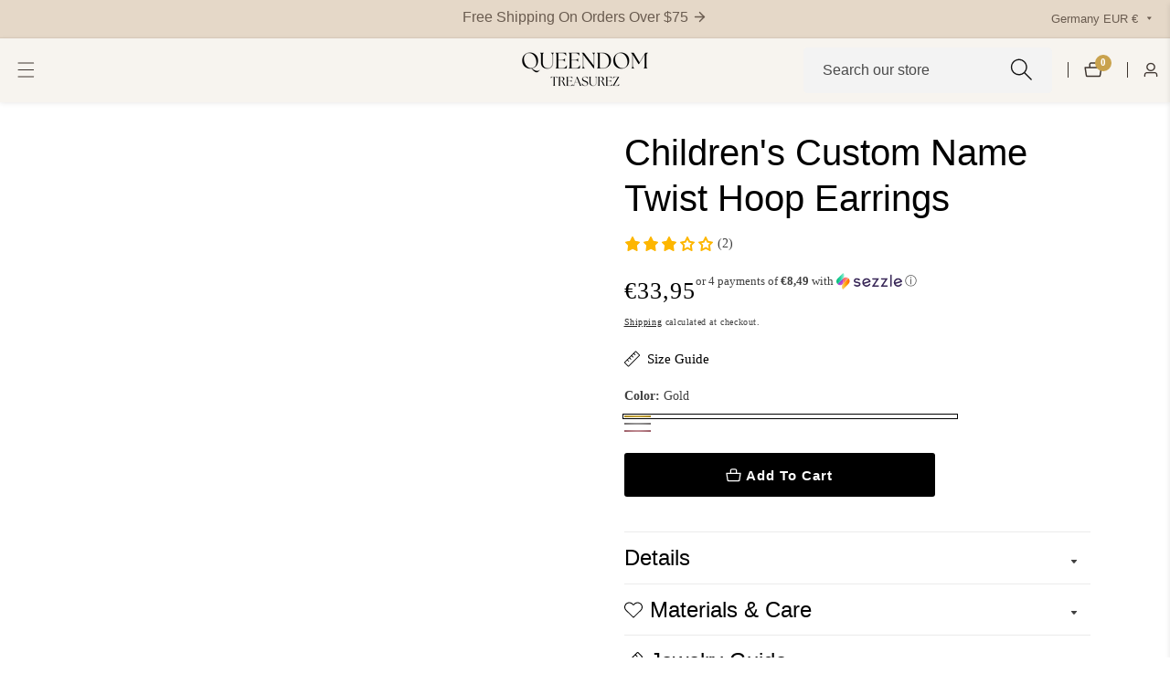

--- FILE ---
content_type: text/css
request_url: https://queendomtreasurez.com/cdn/shop/t/28/assets/header-drawer.css?v=113773357094758725721742330926
body_size: -393
content:
.menu__drawer--footer .list-social svg{width:2rem}.quick__information--body{height:100%;display:flex;flex-direction:column;padding-bottom:35px}.quick__information--container{height:100%;padding:1rem 0 4rem}.quick__links{padding:0 0 2rem}a.user--menu__icon>svg{width:1.5rem}a.user--menu__icon{display:flex;align-items:center;padding:15px 20px}.accounts__text--label{margin-left:1rem}.list-social>.list-social__link+.list-social__link{margin-left:1.5rem}.list-social+.localization__store{margin-top:2rem}.menu__drawer--footer{border-top:1px solid rgba(var(--color-foreground),.15);padding-top:25px;margin-top:25px}.menu__drawer--header{display:flex;justify-content:flex-end;padding-top:1rem;padding-bottom:2rem}button.menu__drawer--close.link{display:flex;align-items:center;line-height:1;text-decoration:none;font-size:1.6rem}button.menu__drawer--close .icon-close{width:1.5rem;height:1.5rem}button.menu__drawer--close.link>span{margin-right:.5rem}.menu__drawer--footer button.dropdown__open_label{background:none;border:1px solid rgba(var(--color-foreground),.15);padding:1rem 1.5rem;border-radius:3px}localization-form+localization-form .dropdown__open_list{width:150px}
/*# sourceMappingURL=/cdn/shop/t/28/assets/header-drawer.css.map?v=113773357094758725721742330926 */


--- FILE ---
content_type: text/css
request_url: https://queendomtreasurez.com/cdn/shop/t/28/assets/section-slider-button-controls.css?v=32065060061984362601742330927
body_size: 6
content:
.product__slider--button:after{display:none}.product__slider--button{width:5rem;background:rgba(var(--color-background),0);color:rgba(var(--color-foreground),.9);height:5rem;padding:0;transition:var(--transition);position:unset;left:unset;right:unset;margin:0;border:.1rem solid rgba(var(--color-foreground),.7)}.product__slider--button.button--round{border-radius:50%}.product__slider--button.button--sqaure{border-radius:0}.slider--controls--button:not(.slideshow--slider){gap:2rem}.product__slider--button:hover,.product__slider--button:focus-visible{background:var(--slider-button-background);border-color:var(--slider-button-background);color:var(--slider-button-color);box-shadow:0 .4rem .4rem rgba(var(--color-foreground),.2)}.productSlider.swiper:not(.swiper-initialized) .swiper-wrapper{gap:2rem}@media only screen and (min-width: 992px){[data-show-extra-large="4"] .productSlider.swiper:not(.swiper-initialized) .swiper-wrapper .swiper-slide{width:calc(25% - 1rem)}[data-show-extra-large="5"] .productSlider.swiper:not(.swiper-initialized) .swiper-wrapper .swiper-slide{width:calc(20% - 1rem)}[data-show-extra-large="3"] .productSlider.swiper:not(.swiper-initialized) .swiper-wrapper .swiper-slide{width:calc(33.33% - 1rem)}[data-show-extra-large="2"] .productSlider.swiper:not(.swiper-initialized) .swiper-wrapper .swiper-slide{width:calc(50% - 1rem)}}@media only screen and (min-width: 750px) and (max-width: 991px){[data-show-tablet="3"] .productSlider.swiper:not(.swiper-initialized) .swiper-wrapper .swiper-slide{width:calc(33.33% - 1rem)}[data-show-tablet="2"] .productSlider.swiper:not(.swiper-initialized) .swiper-wrapper .swiper-slide{width:calc(50% - 1rem)}}@media only screen and (min-width: 750px){.slider--navgaition-button-absolute .product__slider--button{top:var(--slider-navigation-top-offset, 50%);margin-top:-2.5rem;position:absolute;z-index:10}.slider--navgaition-button-absolute .swiper-button-prev.product__slider--button{left:0}.slider--navgaition-button-absolute .swiper-button-next.product__slider--button{right:0}.testimonial--slider.slider--navgaition-button-absolute .product__slider--button{top:calc(var(--slider-navigation-top-offset, 50%) + 5rem)}.slider__heading--wrapper{gap:2rem}}@media only screen and (max-width: 749px){.slider__heading--wrapper.d-flex{flex-direction:column;align-items:center}.product__slider--button{width:4.5rem;height:4.5rem}.slider--controls--button:not(.slider--navgaition-button-absolute){margin-top:2.5rem}[data-show-mobile="2"] .productSlider.swiper:not(.swiper-initialized) .swiper-wrapper .swiper-slide{width:calc(50% - 1rem)}.slider--controls--button.slider--navgaition-button-absolute{display:flex;justify-content:center}.slider--controls--button.slider--navgaition-button-absolute:not(.testimonial--slider){margin-top:3rem}}.productSlider .swiper-wrapper{box-sizing:border-box}html[dir=rtl] .product__slider--button>svg{transform:rotate(-180deg)}@media only screen and (min-width: 750px){html[dir=rtl] .slider--navgaition-button-absolute .swiper-button-next.product__slider--button{right:auto;left:0}html[dir=rtl] .slider--navgaition-button-absolute .swiper-button-prev.product__slider--button{left:auto;right:0}}
/*# sourceMappingURL=/cdn/shop/t/28/assets/section-slider-button-controls.css.map?v=32065060061984362601742330927 */


--- FILE ---
content_type: text/css
request_url: https://queendomtreasurez.com/cdn/shop/t/28/assets/component-collage.css?v=25729048633593084651742330925
body_size: -323
content:
.collage{display:grid;grid-column-gap:var(--grid-mobile-horizontal-spacing);grid-row-gap:var(--grid-mobile-vertical-spacing)}@media only screen and (min-width: 750px){.collage_column_4,.collage_column_2{grid-template-columns:repeat(3,minmax(0,1fr))}.collage_column_6 .collage__item:nth-child(1),.collage_column_6 .collage__item:nth-child(6){grid-column:span 2}.collage_column_2 .collage__item:nth-child(2),.collage_column_4 .collage__item:nth-child(2),.collage_column_4 .collage__item:nth-child(3){grid-column:span 2}.collage_column_5 .collage__item:nth-child(1),.collage_column_many .collage__item:nth-child(1){grid-column:span 2}.collage_column_3 .collage__item .banner__list--media.mosaic--auto-fit,.collage_column_2 .collage__item .banner__list--media.mosaic--auto-fit,.collage_column_3 .collage__item .banner__list--media.mosaic--adapt-fit:not(.mosaic--auto-fit).placeholder,.collage_column_2 .collage__item .banner__list--media.mosaic--adapt-fit:not(.mosaic--auto-fit).placeholder{height:46rem;padding:0}.collage_column_4 .collage__item .banner__list--media.mosaic--auto-fit,.collage_column_4 .collage__item .banner__list--media.mosaic--adapt-fit:not(.mosaic--auto-fit).placeholder{height:38rem;padding:0}.collage_column_1 .collage__item .banner__list--media.mosaic--auto-fit,.collage_column_1 .collage__item .banner__list--media.mosaic--adapt-fit:not(.mosaic--auto-fit).placeholder{padding-bottom:33.3333%}.collage_column_5 .collage__item .banner__list--media.mosaic--auto-fit,.collage_column_5 .collage__item .banner__list--media.mosaic--adapt-fit:not(.mosaic--auto-fit).placeholder{height:35rem;padding:0}.collage_column_6 .collage__item .banner__list--media.mosaic--auto-fit,.collage_column_many .collage__item .banner__list--media.mosaic--auto-fit,.collage_column_6 .collage__item .banner__list--media.mosaic--adapt-fit:not(.mosaic--auto-fit).placeholder,.collage_column_many .collage__item .banner__list--media.mosaic--adapt-fit:not(.mosaic--auto-fit).placeholder{height:35rem;padding:0}.collage__item .banner__list--media.mosaic--adapt-fit:not(.mosaic--auto-fit){padding-bottom:var(--mosaic-banner-padding)}}@media only screen and (min-width: 992px){.collage_column_3{grid-template-columns:repeat(4,minmax(0,1fr))}.collage_column_3 .collage__item:nth-child(2){grid-column:span 2}.collage_column_5,.collage_column_many{grid-template-columns:repeat(3,minmax(0,1fr))}}@media only screen and (min-width: 750px) and (max-width: 991px){.collage_column_3{grid-template-columns:repeat(2,minmax(0,1fr))}.collage_column_3 .collage__item:nth-child(2){grid-column:span 2;order:-1}.collage_column_5,.collage_column_many{grid-template-columns:repeat(2,minmax(0,1fr))}}@media only screen and (min-width: 1200px){.collage_column_6,.collage_column_many{grid-template-columns:repeat(4,minmax(0,1fr))}}@media only screen and (max-width: 749px){.collage__item .banner__list--media.mosaic--adapt-fit,.collage__item .banner__list--media.mosaic--auto-fit{padding-bottom:var( --mosaic-banner-padding-mobile, var(--mosaic-banner-padding) )}}
/*# sourceMappingURL=/cdn/shop/t/28/assets/component-collage.css.map?v=25729048633593084651742330925 */


--- FILE ---
content_type: text/css
request_url: https://queendomtreasurez.com/cdn/shop/t/28/assets/banner-list.css?v=144632295810430335181742330925
body_size: -138
content:
.banner__list--media.media--adapt.placeholder{padding-bottom:100%}.banner__list--item-content:not(.show__content--image-below){position:absolute;z-index:5;bottom:2rem;left:2rem;right:2rem;top:2rem}@media only screen and (min-width: 750px){.banner__list--content-position--medium:not(.show__content--image-below){bottom:3rem;left:3rem;right:3rem;top:3rem}.banner__list--content-position--large:not(.show__content--image-below){bottom:4rem;left:4rem;right:4rem;top:4rem}.banner__list--content-position--extra-large:not(.show__content--image-below){bottom:5rem;left:5rem;right:5rem;top:5rem}}.banner__list--item-content-inner{display:flex;flex-direction:column;gap:1rem;width:100%}.banner__list--item-content-inner>*{align-self:var(--content-align-self)}.banner__list--item-overlay{position:relative;overflow:hidden}.banner--list-text{color:rgba(var(--color-foreground),.75)}.show__content--image-below .banner__list--item-content-inner{margin-top:2rem;width:100%}.banner__list--media.rounded--image{overflow:hidden}.banner__list--media.media:before,.banner__list--media.placeholder:before{position:absolute;content:"";background:#000;left:0;top:0;width:100%;height:100%;z-index:1;opacity:var(--banner-list-media-overlay-opacity, .3)}.banner__list--item-content:not(.show__content--image-below) .banner--list-text{color:rgba(var(--color-foreground))}.banner__list--media.placeholder>svg.placeholder-svg{max-width:38rem}.banner__list--media.media>img{transition:all .7s ease 0s}.banner__list--item:hover .banner__list--media.media>img{transform:scale(1.05)}.banner__heading--space{margin-bottom:1rem}.banner__list--item-content-inner .link.with--icon{text-decoration:underline;padding:0}@media only screena and (max-width: 749px){.media>.banner--card-desktop-image{display:none}}.banner__list--media{pointer-events:none}.banner__list--item-content-inner button.link{padding:0}
/*# sourceMappingURL=/cdn/shop/t/28/assets/banner-list.css.map?v=144632295810430335181742330925 */


--- FILE ---
content_type: application/javascript; charset=utf-8
request_url: https://app.cpscentral.com/vendor_product.ashx?value=get_store_info&cps_site_version=queendom-treasurez.myshopify.com
body_size: 445
content:
{"value":"9677", "color":"rgba(245, 206, 206, 1)", "px":"4", "dealername":"Queendom Treasurez", "learnimage":"https://s3.amazonaws.com/cdn.cpscentral.com/shopify_app_images/cps_shopify_dealer_image9677_queendom-treasurez_7919.png", "logoimage":"https://s3.amazonaws.com/cdn.cpscentral.com/shopify_app_logos/cps_shopify_dealerlogo_image9677_queendom-treasurez_1181.png", "faqpagelink":"", "cartlocation":"", "margintoppixels":"", "marginbottompixels":"", "cartlocationbeforeafter":"", "font":"", "jumpPage":"1", "cartoffering":"2", "sitename":"", "offering":"1" }

--- FILE ---
content_type: text/javascript; charset=utf-8
request_url: https://queendomtreasurez.com/en-de/products/box-chain.js
body_size: 1152
content:
{"id":8260622221532,"title":"Box Chain","handle":"box-chain","description":"\u003cul\u003e\n\t\u003cli\u003e14k Gold Plated\u003c\/li\u003e\n\t\u003cli\u003eStainless Steel \u003c\/li\u003e\n\t\u003cli\u003eResistant to corrosion \u003c\/li\u003e\n\u003c\/ul\u003e\n\n\u003cp\u003e \u003c\/p\u003e\n","published_at":"2024-01-11T12:36:01-05:00","created_at":"2024-01-11T12:34:03-05:00","vendor":"Queendom Treasurez","type":"","tags":["NonCustom","NonCustomNecklace"],"price":1795,"price_min":1795,"price_max":1795,"available":true,"price_varies":false,"compare_at_price":null,"compare_at_price_min":0,"compare_at_price_max":0,"compare_at_price_varies":false,"variants":[{"id":44380741599452,"title":"Gold \/ 14inch","option1":"Gold","option2":"14inch","option3":null,"sku":"200001034:2604813136#Box chain;200000783:29#Gold;200007763:201336106;200000639:201683807#14inch","requires_shipping":true,"taxable":true,"featured_image":{"id":39725060096220,"product_id":8260622221532,"position":1,"created_at":"2024-01-11T12:34:37-05:00","updated_at":"2024-01-11T12:34:39-05:00","alt":"Box Chain - Queendom Treasurez ","width":800,"height":800,"src":"https:\/\/cdn.shopify.com\/s\/files\/1\/0526\/6515\/5776\/files\/box.png?v=1704994479","variant_ids":[44380741599452,44380741632220,44380741664988,44380741697756,44380741730524,44380741763292]},"available":true,"name":"Box Chain - Gold \/ 14inch","public_title":"Gold \/ 14inch","options":["Gold","14inch"],"price":1795,"weight":0,"compare_at_price":null,"inventory_management":"shopify","barcode":null,"featured_media":{"alt":"Box Chain - Queendom Treasurez ","id":32341538767068,"position":1,"preview_image":{"aspect_ratio":1.0,"height":800,"width":800,"src":"https:\/\/cdn.shopify.com\/s\/files\/1\/0526\/6515\/5776\/files\/box.png?v=1704994479"}},"requires_selling_plan":false,"selling_plan_allocations":[]},{"id":44380741632220,"title":"Gold \/ 16inch","option1":"Gold","option2":"16inch","option3":null,"sku":"200001034:2604813136#Box chain;200000783:29#Gold;200007763:201336106;200000639:2851#16inch","requires_shipping":true,"taxable":true,"featured_image":{"id":39725060096220,"product_id":8260622221532,"position":1,"created_at":"2024-01-11T12:34:37-05:00","updated_at":"2024-01-11T12:34:39-05:00","alt":"Box Chain - Queendom Treasurez ","width":800,"height":800,"src":"https:\/\/cdn.shopify.com\/s\/files\/1\/0526\/6515\/5776\/files\/box.png?v=1704994479","variant_ids":[44380741599452,44380741632220,44380741664988,44380741697756,44380741730524,44380741763292]},"available":true,"name":"Box Chain - Gold \/ 16inch","public_title":"Gold \/ 16inch","options":["Gold","16inch"],"price":1795,"weight":0,"compare_at_price":null,"inventory_management":"shopify","barcode":null,"featured_media":{"alt":"Box Chain - Queendom Treasurez ","id":32341538767068,"position":1,"preview_image":{"aspect_ratio":1.0,"height":800,"width":800,"src":"https:\/\/cdn.shopify.com\/s\/files\/1\/0526\/6515\/5776\/files\/box.png?v=1704994479"}},"requires_selling_plan":false,"selling_plan_allocations":[]},{"id":44380741664988,"title":"Gold \/ 18inch","option1":"Gold","option2":"18inch","option3":null,"sku":"200001034:2604813136#Box chain;200000783:29#Gold;200007763:201336106;200000639:200661028#18inch","requires_shipping":true,"taxable":true,"featured_image":{"id":39725060096220,"product_id":8260622221532,"position":1,"created_at":"2024-01-11T12:34:37-05:00","updated_at":"2024-01-11T12:34:39-05:00","alt":"Box Chain - Queendom Treasurez ","width":800,"height":800,"src":"https:\/\/cdn.shopify.com\/s\/files\/1\/0526\/6515\/5776\/files\/box.png?v=1704994479","variant_ids":[44380741599452,44380741632220,44380741664988,44380741697756,44380741730524,44380741763292]},"available":true,"name":"Box Chain - Gold \/ 18inch","public_title":"Gold \/ 18inch","options":["Gold","18inch"],"price":1795,"weight":0,"compare_at_price":null,"inventory_management":"shopify","barcode":null,"featured_media":{"alt":"Box Chain - Queendom Treasurez ","id":32341538767068,"position":1,"preview_image":{"aspect_ratio":1.0,"height":800,"width":800,"src":"https:\/\/cdn.shopify.com\/s\/files\/1\/0526\/6515\/5776\/files\/box.png?v=1704994479"}},"requires_selling_plan":false,"selling_plan_allocations":[]},{"id":44380741697756,"title":"Gold \/ 20inch","option1":"Gold","option2":"20inch","option3":null,"sku":"200001034:2604813136#Box chain;200000783:29#Gold;200007763:201336106;200000639:200661029#20inch","requires_shipping":true,"taxable":true,"featured_image":{"id":39725060096220,"product_id":8260622221532,"position":1,"created_at":"2024-01-11T12:34:37-05:00","updated_at":"2024-01-11T12:34:39-05:00","alt":"Box Chain - Queendom Treasurez ","width":800,"height":800,"src":"https:\/\/cdn.shopify.com\/s\/files\/1\/0526\/6515\/5776\/files\/box.png?v=1704994479","variant_ids":[44380741599452,44380741632220,44380741664988,44380741697756,44380741730524,44380741763292]},"available":true,"name":"Box Chain - Gold \/ 20inch","public_title":"Gold \/ 20inch","options":["Gold","20inch"],"price":1795,"weight":0,"compare_at_price":null,"inventory_management":"shopify","barcode":null,"featured_media":{"alt":"Box Chain - Queendom Treasurez ","id":32341538767068,"position":1,"preview_image":{"aspect_ratio":1.0,"height":800,"width":800,"src":"https:\/\/cdn.shopify.com\/s\/files\/1\/0526\/6515\/5776\/files\/box.png?v=1704994479"}},"requires_selling_plan":false,"selling_plan_allocations":[]},{"id":44380741730524,"title":"Gold \/ 22inch","option1":"Gold","option2":"22inch","option3":null,"sku":"200001034:2604813136#Box chain;200000783:29#Gold;200007763:201336106;200000639:883#22inch","requires_shipping":true,"taxable":true,"featured_image":{"id":39725060096220,"product_id":8260622221532,"position":1,"created_at":"2024-01-11T12:34:37-05:00","updated_at":"2024-01-11T12:34:39-05:00","alt":"Box Chain - Queendom Treasurez ","width":800,"height":800,"src":"https:\/\/cdn.shopify.com\/s\/files\/1\/0526\/6515\/5776\/files\/box.png?v=1704994479","variant_ids":[44380741599452,44380741632220,44380741664988,44380741697756,44380741730524,44380741763292]},"available":true,"name":"Box Chain - Gold \/ 22inch","public_title":"Gold \/ 22inch","options":["Gold","22inch"],"price":1795,"weight":0,"compare_at_price":null,"inventory_management":"shopify","barcode":null,"featured_media":{"alt":"Box Chain - Queendom Treasurez ","id":32341538767068,"position":1,"preview_image":{"aspect_ratio":1.0,"height":800,"width":800,"src":"https:\/\/cdn.shopify.com\/s\/files\/1\/0526\/6515\/5776\/files\/box.png?v=1704994479"}},"requires_selling_plan":false,"selling_plan_allocations":[]},{"id":44380741763292,"title":"Gold \/ 24inch","option1":"Gold","option2":"24inch","option3":null,"sku":"200001034:2604813136#Box chain;200000783:29#Gold;200007763:201336106;200000639:100010281#24inch","requires_shipping":true,"taxable":true,"featured_image":{"id":39725060096220,"product_id":8260622221532,"position":1,"created_at":"2024-01-11T12:34:37-05:00","updated_at":"2024-01-11T12:34:39-05:00","alt":"Box Chain - Queendom Treasurez ","width":800,"height":800,"src":"https:\/\/cdn.shopify.com\/s\/files\/1\/0526\/6515\/5776\/files\/box.png?v=1704994479","variant_ids":[44380741599452,44380741632220,44380741664988,44380741697756,44380741730524,44380741763292]},"available":true,"name":"Box Chain - Gold \/ 24inch","public_title":"Gold \/ 24inch","options":["Gold","24inch"],"price":1795,"weight":0,"compare_at_price":null,"inventory_management":"shopify","barcode":null,"featured_media":{"alt":"Box Chain - Queendom Treasurez ","id":32341538767068,"position":1,"preview_image":{"aspect_ratio":1.0,"height":800,"width":800,"src":"https:\/\/cdn.shopify.com\/s\/files\/1\/0526\/6515\/5776\/files\/box.png?v=1704994479"}},"requires_selling_plan":false,"selling_plan_allocations":[]},{"id":44380741992668,"title":"Silver \/ 14inch","option1":"Silver","option2":"14inch","option3":null,"sku":"200001034:2604813136#Box chain;200000783:193#Silver;200007763:201336106;200000639:201683807#14inch","requires_shipping":true,"taxable":true,"featured_image":{"id":42564539023580,"product_id":8260622221532,"position":2,"created_at":"2025-04-01T03:47:12-04:00","updated_at":"2025-04-01T03:47:14-04:00","alt":null,"width":1080,"height":1080,"src":"https:\/\/cdn.shopify.com\/s\/files\/1\/0526\/6515\/5776\/files\/Specialized_69.png?v=1743493634","variant_ids":[44380741992668,44380742025436,44380742058204,44380742090972,44380742123740,44380742156508]},"available":true,"name":"Box Chain - Silver \/ 14inch","public_title":"Silver \/ 14inch","options":["Silver","14inch"],"price":1795,"weight":0,"compare_at_price":null,"inventory_management":"shopify","barcode":null,"featured_media":{"alt":null,"id":34736686334172,"position":2,"preview_image":{"aspect_ratio":1.0,"height":1080,"width":1080,"src":"https:\/\/cdn.shopify.com\/s\/files\/1\/0526\/6515\/5776\/files\/Specialized_69.png?v=1743493634"}},"requires_selling_plan":false,"selling_plan_allocations":[]},{"id":44380742025436,"title":"Silver \/ 16inch","option1":"Silver","option2":"16inch","option3":null,"sku":"200001034:2604813136#Box chain;200000783:193#Silver;200007763:201336106;200000639:2851#16inch","requires_shipping":true,"taxable":true,"featured_image":{"id":42564539023580,"product_id":8260622221532,"position":2,"created_at":"2025-04-01T03:47:12-04:00","updated_at":"2025-04-01T03:47:14-04:00","alt":null,"width":1080,"height":1080,"src":"https:\/\/cdn.shopify.com\/s\/files\/1\/0526\/6515\/5776\/files\/Specialized_69.png?v=1743493634","variant_ids":[44380741992668,44380742025436,44380742058204,44380742090972,44380742123740,44380742156508]},"available":true,"name":"Box Chain - Silver \/ 16inch","public_title":"Silver \/ 16inch","options":["Silver","16inch"],"price":1795,"weight":0,"compare_at_price":null,"inventory_management":"shopify","barcode":null,"featured_media":{"alt":null,"id":34736686334172,"position":2,"preview_image":{"aspect_ratio":1.0,"height":1080,"width":1080,"src":"https:\/\/cdn.shopify.com\/s\/files\/1\/0526\/6515\/5776\/files\/Specialized_69.png?v=1743493634"}},"requires_selling_plan":false,"selling_plan_allocations":[]},{"id":44380742058204,"title":"Silver \/ 18inch","option1":"Silver","option2":"18inch","option3":null,"sku":"200001034:2604813136#Box chain;200000783:193#Silver;200007763:201336106;200000639:200661028#18inch","requires_shipping":true,"taxable":true,"featured_image":{"id":42564539023580,"product_id":8260622221532,"position":2,"created_at":"2025-04-01T03:47:12-04:00","updated_at":"2025-04-01T03:47:14-04:00","alt":null,"width":1080,"height":1080,"src":"https:\/\/cdn.shopify.com\/s\/files\/1\/0526\/6515\/5776\/files\/Specialized_69.png?v=1743493634","variant_ids":[44380741992668,44380742025436,44380742058204,44380742090972,44380742123740,44380742156508]},"available":true,"name":"Box Chain - Silver \/ 18inch","public_title":"Silver \/ 18inch","options":["Silver","18inch"],"price":1795,"weight":0,"compare_at_price":null,"inventory_management":"shopify","barcode":null,"featured_media":{"alt":null,"id":34736686334172,"position":2,"preview_image":{"aspect_ratio":1.0,"height":1080,"width":1080,"src":"https:\/\/cdn.shopify.com\/s\/files\/1\/0526\/6515\/5776\/files\/Specialized_69.png?v=1743493634"}},"requires_selling_plan":false,"selling_plan_allocations":[]},{"id":44380742090972,"title":"Silver \/ 20inch","option1":"Silver","option2":"20inch","option3":null,"sku":"200001034:2604813136#Box chain;200000783:193#Silver;200007763:201336106;200000639:200661029#20inch","requires_shipping":true,"taxable":true,"featured_image":{"id":42564539023580,"product_id":8260622221532,"position":2,"created_at":"2025-04-01T03:47:12-04:00","updated_at":"2025-04-01T03:47:14-04:00","alt":null,"width":1080,"height":1080,"src":"https:\/\/cdn.shopify.com\/s\/files\/1\/0526\/6515\/5776\/files\/Specialized_69.png?v=1743493634","variant_ids":[44380741992668,44380742025436,44380742058204,44380742090972,44380742123740,44380742156508]},"available":true,"name":"Box Chain - Silver \/ 20inch","public_title":"Silver \/ 20inch","options":["Silver","20inch"],"price":1795,"weight":0,"compare_at_price":null,"inventory_management":"shopify","barcode":null,"featured_media":{"alt":null,"id":34736686334172,"position":2,"preview_image":{"aspect_ratio":1.0,"height":1080,"width":1080,"src":"https:\/\/cdn.shopify.com\/s\/files\/1\/0526\/6515\/5776\/files\/Specialized_69.png?v=1743493634"}},"requires_selling_plan":false,"selling_plan_allocations":[]},{"id":44380742123740,"title":"Silver \/ 22inch","option1":"Silver","option2":"22inch","option3":null,"sku":"200001034:2604813136#Box chain;200000783:193#Silver;200007763:201336106;200000639:883#22inch","requires_shipping":true,"taxable":true,"featured_image":{"id":42564539023580,"product_id":8260622221532,"position":2,"created_at":"2025-04-01T03:47:12-04:00","updated_at":"2025-04-01T03:47:14-04:00","alt":null,"width":1080,"height":1080,"src":"https:\/\/cdn.shopify.com\/s\/files\/1\/0526\/6515\/5776\/files\/Specialized_69.png?v=1743493634","variant_ids":[44380741992668,44380742025436,44380742058204,44380742090972,44380742123740,44380742156508]},"available":true,"name":"Box Chain - Silver \/ 22inch","public_title":"Silver \/ 22inch","options":["Silver","22inch"],"price":1795,"weight":0,"compare_at_price":null,"inventory_management":"shopify","barcode":null,"featured_media":{"alt":null,"id":34736686334172,"position":2,"preview_image":{"aspect_ratio":1.0,"height":1080,"width":1080,"src":"https:\/\/cdn.shopify.com\/s\/files\/1\/0526\/6515\/5776\/files\/Specialized_69.png?v=1743493634"}},"requires_selling_plan":false,"selling_plan_allocations":[]},{"id":44380742156508,"title":"Silver \/ 24inch","option1":"Silver","option2":"24inch","option3":null,"sku":"200001034:2604813136#Box chain;200000783:193#Silver;200007763:201336106;200000639:100010281#24inch","requires_shipping":true,"taxable":true,"featured_image":{"id":42564539023580,"product_id":8260622221532,"position":2,"created_at":"2025-04-01T03:47:12-04:00","updated_at":"2025-04-01T03:47:14-04:00","alt":null,"width":1080,"height":1080,"src":"https:\/\/cdn.shopify.com\/s\/files\/1\/0526\/6515\/5776\/files\/Specialized_69.png?v=1743493634","variant_ids":[44380741992668,44380742025436,44380742058204,44380742090972,44380742123740,44380742156508]},"available":true,"name":"Box Chain - Silver \/ 24inch","public_title":"Silver \/ 24inch","options":["Silver","24inch"],"price":1795,"weight":0,"compare_at_price":null,"inventory_management":"shopify","barcode":null,"featured_media":{"alt":null,"id":34736686334172,"position":2,"preview_image":{"aspect_ratio":1.0,"height":1080,"width":1080,"src":"https:\/\/cdn.shopify.com\/s\/files\/1\/0526\/6515\/5776\/files\/Specialized_69.png?v=1743493634"}},"requires_selling_plan":false,"selling_plan_allocations":[]}],"images":["\/\/cdn.shopify.com\/s\/files\/1\/0526\/6515\/5776\/files\/box.png?v=1704994479","\/\/cdn.shopify.com\/s\/files\/1\/0526\/6515\/5776\/files\/Specialized_69.png?v=1743493634"],"featured_image":"\/\/cdn.shopify.com\/s\/files\/1\/0526\/6515\/5776\/files\/box.png?v=1704994479","options":[{"name":"Color","position":1,"values":["Gold","Silver"]},{"name":"Length","position":2,"values":["14inch","16inch","18inch","20inch","22inch","24inch"]}],"url":"\/en-de\/products\/box-chain","media":[{"alt":"Box Chain - Queendom Treasurez ","id":32341538767068,"position":1,"preview_image":{"aspect_ratio":1.0,"height":800,"width":800,"src":"https:\/\/cdn.shopify.com\/s\/files\/1\/0526\/6515\/5776\/files\/box.png?v=1704994479"},"aspect_ratio":1.0,"height":800,"media_type":"image","src":"https:\/\/cdn.shopify.com\/s\/files\/1\/0526\/6515\/5776\/files\/box.png?v=1704994479","width":800},{"alt":null,"id":34736686334172,"position":2,"preview_image":{"aspect_ratio":1.0,"height":1080,"width":1080,"src":"https:\/\/cdn.shopify.com\/s\/files\/1\/0526\/6515\/5776\/files\/Specialized_69.png?v=1743493634"},"aspect_ratio":1.0,"height":1080,"media_type":"image","src":"https:\/\/cdn.shopify.com\/s\/files\/1\/0526\/6515\/5776\/files\/Specialized_69.png?v=1743493634","width":1080}],"requires_selling_plan":false,"selling_plan_groups":[]}

--- FILE ---
content_type: text/javascript; charset=utf-8
request_url: https://queendomtreasurez.com/en-de/products/but-god-necklace.js
body_size: 1153
content:
{"id":8599556620508,"title":"but, God Necklace","handle":"but-god-necklace","description":"\u003cp\u003e\u003cbr\u003e\u003c\/p\u003e\n\u003cul\u003e\n\u003cli\u003eStainless Steel\u003c\/li\u003e\n\u003cli\u003eNickel and Lead Free\u003c\/li\u003e\n\u003cli\u003eHypoallergenic \u003c\/li\u003e\n\u003c\/ul\u003e\n\u003cp\u003e \u003c\/p\u003e","published_at":"2024-05-31T00:16:30-04:00","created_at":"2024-05-31T00:08:22-04:00","vendor":"Queendom Treasurez","type":"Custom Necklace","tags":["CustomNecklace","Doremi","QT","Sale"],"price":3095,"price_min":3095,"price_max":3095,"available":true,"price_varies":false,"compare_at_price":null,"compare_at_price_min":0,"compare_at_price_max":0,"compare_at_price_varies":false,"variants":[{"id":45240197873884,"title":"12in (30cm) \/ Gold","option1":"12in (30cm)","option2":"Gold","option3":null,"sku":"45507915-30cm-united-states-gold","requires_shipping":true,"taxable":true,"featured_image":null,"available":true,"name":"but, God Necklace - 12in (30cm) \/ Gold","public_title":"12in (30cm) \/ Gold","options":["12in (30cm)","Gold"],"price":3095,"weight":0,"compare_at_price":null,"inventory_management":null,"barcode":null,"requires_selling_plan":false,"selling_plan_allocations":[]},{"id":45240198136028,"title":"12in (30cm) \/ Silver","option1":"12in (30cm)","option2":"Silver","option3":null,"sku":"45507915-30cm-united-states-silver","requires_shipping":true,"taxable":true,"featured_image":null,"available":true,"name":"but, God Necklace - 12in (30cm) \/ Silver","public_title":"12in (30cm) \/ Silver","options":["12in (30cm)","Silver"],"price":3095,"weight":0,"compare_at_price":null,"inventory_management":null,"barcode":null,"requires_selling_plan":false,"selling_plan_allocations":[]},{"id":45240198267100,"title":"12in (30cm) \/ Rose gold","option1":"12in (30cm)","option2":"Rose gold","option3":null,"sku":"45507915-30cm-united-states-rose-gold","requires_shipping":true,"taxable":true,"featured_image":null,"available":true,"name":"but, God Necklace - 12in (30cm) \/ Rose gold","public_title":"12in (30cm) \/ Rose gold","options":["12in (30cm)","Rose gold"],"price":3095,"weight":0,"compare_at_price":null,"inventory_management":null,"barcode":null,"requires_selling_plan":false,"selling_plan_allocations":[]},{"id":45240198299868,"title":"14in (35cm) \/ Gold","option1":"14in (35cm)","option2":"Gold","option3":null,"sku":"45507915-35cm-united-states-gold","requires_shipping":true,"taxable":true,"featured_image":null,"available":true,"name":"but, God Necklace - 14in (35cm) \/ Gold","public_title":"14in (35cm) \/ Gold","options":["14in (35cm)","Gold"],"price":3095,"weight":0,"compare_at_price":null,"inventory_management":null,"barcode":null,"requires_selling_plan":false,"selling_plan_allocations":[]},{"id":45240198332636,"title":"14in (35cm) \/ Silver","option1":"14in (35cm)","option2":"Silver","option3":null,"sku":"45507915-35cm-united-states-silver","requires_shipping":true,"taxable":true,"featured_image":null,"available":true,"name":"but, God Necklace - 14in (35cm) \/ Silver","public_title":"14in (35cm) \/ Silver","options":["14in (35cm)","Silver"],"price":3095,"weight":0,"compare_at_price":null,"inventory_management":null,"barcode":null,"requires_selling_plan":false,"selling_plan_allocations":[]},{"id":45240198365404,"title":"14in (35cm) \/ Rose gold","option1":"14in (35cm)","option2":"Rose gold","option3":null,"sku":"45507915-35cm-united-states-rose-gold","requires_shipping":true,"taxable":true,"featured_image":null,"available":true,"name":"but, God Necklace - 14in (35cm) \/ Rose gold","public_title":"14in (35cm) \/ Rose gold","options":["14in (35cm)","Rose gold"],"price":3095,"weight":0,"compare_at_price":null,"inventory_management":null,"barcode":null,"requires_selling_plan":false,"selling_plan_allocations":[]},{"id":45240198398172,"title":"16in (40cm) \/ Gold","option1":"16in (40cm)","option2":"Gold","option3":null,"sku":"45507915-40cm-united-states-gold","requires_shipping":true,"taxable":true,"featured_image":null,"available":true,"name":"but, God Necklace - 16in (40cm) \/ Gold","public_title":"16in (40cm) \/ Gold","options":["16in (40cm)","Gold"],"price":3095,"weight":0,"compare_at_price":null,"inventory_management":null,"barcode":null,"requires_selling_plan":false,"selling_plan_allocations":[]},{"id":45240198430940,"title":"16in (40cm) \/ Silver","option1":"16in (40cm)","option2":"Silver","option3":null,"sku":"45507915-40cm-united-states-silver","requires_shipping":true,"taxable":true,"featured_image":null,"available":true,"name":"but, God Necklace - 16in (40cm) \/ Silver","public_title":"16in (40cm) \/ Silver","options":["16in (40cm)","Silver"],"price":3095,"weight":0,"compare_at_price":null,"inventory_management":null,"barcode":null,"requires_selling_plan":false,"selling_plan_allocations":[]},{"id":45240198463708,"title":"16in (40cm) \/ Rose gold","option1":"16in (40cm)","option2":"Rose gold","option3":null,"sku":"45507915-40cm-united-states-rose-gold","requires_shipping":true,"taxable":true,"featured_image":null,"available":true,"name":"but, God Necklace - 16in (40cm) \/ Rose gold","public_title":"16in (40cm) \/ Rose gold","options":["16in (40cm)","Rose gold"],"price":3095,"weight":0,"compare_at_price":null,"inventory_management":null,"barcode":null,"requires_selling_plan":false,"selling_plan_allocations":[]},{"id":45240198496476,"title":"18in (45cm) \/ Gold","option1":"18in (45cm)","option2":"Gold","option3":null,"sku":"45507915-45cm-united-states-gold","requires_shipping":true,"taxable":true,"featured_image":null,"available":true,"name":"but, God Necklace - 18in (45cm) \/ Gold","public_title":"18in (45cm) \/ Gold","options":["18in (45cm)","Gold"],"price":3095,"weight":0,"compare_at_price":null,"inventory_management":null,"barcode":null,"requires_selling_plan":false,"selling_plan_allocations":[]},{"id":45240198529244,"title":"18in (45cm) \/ Silver","option1":"18in (45cm)","option2":"Silver","option3":null,"sku":"45507915-45cm-united-states-silver","requires_shipping":true,"taxable":true,"featured_image":null,"available":true,"name":"but, God Necklace - 18in (45cm) \/ Silver","public_title":"18in (45cm) \/ Silver","options":["18in (45cm)","Silver"],"price":3095,"weight":0,"compare_at_price":null,"inventory_management":null,"barcode":null,"requires_selling_plan":false,"selling_plan_allocations":[]},{"id":45240198562012,"title":"18in (45cm) \/ Rose gold","option1":"18in (45cm)","option2":"Rose gold","option3":null,"sku":"45507915-45cm-united-states-rose-gold","requires_shipping":true,"taxable":true,"featured_image":null,"available":true,"name":"but, God Necklace - 18in (45cm) \/ Rose gold","public_title":"18in (45cm) \/ Rose gold","options":["18in (45cm)","Rose gold"],"price":3095,"weight":0,"compare_at_price":null,"inventory_management":null,"barcode":null,"requires_selling_plan":false,"selling_plan_allocations":[]},{"id":45240198627548,"title":"20in (50cm) \/ Gold","option1":"20in (50cm)","option2":"Gold","option3":null,"sku":"45507915-50cm-united-states-gold","requires_shipping":true,"taxable":true,"featured_image":null,"available":true,"name":"but, God Necklace - 20in (50cm) \/ Gold","public_title":"20in (50cm) \/ Gold","options":["20in (50cm)","Gold"],"price":3095,"weight":0,"compare_at_price":null,"inventory_management":null,"barcode":null,"requires_selling_plan":false,"selling_plan_allocations":[]},{"id":45240198660316,"title":"20in (50cm) \/ Silver","option1":"20in (50cm)","option2":"Silver","option3":null,"sku":"45507915-50cm-united-states-silver","requires_shipping":true,"taxable":true,"featured_image":null,"available":true,"name":"but, God Necklace - 20in (50cm) \/ Silver","public_title":"20in (50cm) \/ Silver","options":["20in (50cm)","Silver"],"price":3095,"weight":0,"compare_at_price":null,"inventory_management":null,"barcode":null,"requires_selling_plan":false,"selling_plan_allocations":[]},{"id":45240198693084,"title":"20in (50cm) \/ Rose gold","option1":"20in (50cm)","option2":"Rose gold","option3":null,"sku":"45507915-50cm-united-states-rose-gold","requires_shipping":true,"taxable":true,"featured_image":null,"available":true,"name":"but, God Necklace - 20in (50cm) \/ Rose gold","public_title":"20in (50cm) \/ Rose gold","options":["20in (50cm)","Rose gold"],"price":3095,"weight":0,"compare_at_price":null,"inventory_management":null,"barcode":null,"requires_selling_plan":false,"selling_plan_allocations":[]}],"images":["\/\/cdn.shopify.com\/s\/files\/1\/0526\/6515\/5776\/files\/Specialized_86.png?v=1743571264","\/\/cdn.shopify.com\/s\/files\/1\/0526\/6515\/5776\/files\/IMG-7544.png?v=1743571264","\/\/cdn.shopify.com\/s\/files\/1\/0526\/6515\/5776\/files\/IMG-7545.png?v=1743571264","\/\/cdn.shopify.com\/s\/files\/1\/0526\/6515\/5776\/files\/IMG-7543.png?v=1743571261"],"featured_image":"\/\/cdn.shopify.com\/s\/files\/1\/0526\/6515\/5776\/files\/Specialized_86.png?v=1743571264","options":[{"name":"Length","position":1,"values":["12in (30cm)","14in (35cm)","16in (40cm)","18in (45cm)","20in (50cm)"]},{"name":"Color","position":2,"values":["Gold","Silver","Rose gold"]}],"url":"\/en-de\/products\/but-god-necklace","media":[{"alt":null,"id":34739041370332,"position":1,"preview_image":{"aspect_ratio":1.0,"height":1080,"width":1080,"src":"https:\/\/cdn.shopify.com\/s\/files\/1\/0526\/6515\/5776\/files\/Specialized_86.png?v=1743571264"},"aspect_ratio":1.0,"height":1080,"media_type":"image","src":"https:\/\/cdn.shopify.com\/s\/files\/1\/0526\/6515\/5776\/files\/Specialized_86.png?v=1743571264","width":1080},{"alt":null,"id":33845194621148,"position":2,"preview_image":{"aspect_ratio":1.013,"height":1155,"width":1170,"src":"https:\/\/cdn.shopify.com\/s\/files\/1\/0526\/6515\/5776\/files\/IMG-7544.png?v=1743571264"},"aspect_ratio":1.013,"height":1155,"media_type":"image","src":"https:\/\/cdn.shopify.com\/s\/files\/1\/0526\/6515\/5776\/files\/IMG-7544.png?v=1743571264","width":1170},{"alt":null,"id":33845194653916,"position":3,"preview_image":{"aspect_ratio":1.015,"height":1153,"width":1170,"src":"https:\/\/cdn.shopify.com\/s\/files\/1\/0526\/6515\/5776\/files\/IMG-7545.png?v=1743571264"},"aspect_ratio":1.015,"height":1153,"media_type":"image","src":"https:\/\/cdn.shopify.com\/s\/files\/1\/0526\/6515\/5776\/files\/IMG-7545.png?v=1743571264","width":1170},{"alt":null,"id":33845194588380,"position":4,"preview_image":{"aspect_ratio":1.017,"height":1150,"width":1170,"src":"https:\/\/cdn.shopify.com\/s\/files\/1\/0526\/6515\/5776\/files\/IMG-7543.png?v=1743571261"},"aspect_ratio":1.017,"height":1150,"media_type":"image","src":"https:\/\/cdn.shopify.com\/s\/files\/1\/0526\/6515\/5776\/files\/IMG-7543.png?v=1743571261","width":1170}],"requires_selling_plan":false,"selling_plan_groups":[]}

--- FILE ---
content_type: application/javascript; charset=utf-8
request_url: https://app.cpscentral.com/vendor_product.ashx?value=check_site_shopify_app&cps_site_version=queendom-treasurez.myshopify.com&callback=callback&callback=jQuery37006193531484157815_1769053966743&_=1769053966744
body_size: -34
content:
callback,jQuery37006193531484157815_1769053966743({"response": { "status":" 0 "}  })

--- FILE ---
content_type: text/javascript; charset=utf-8
request_url: https://queendomtreasurez.com/en-de/products/crystal-crown-letter-necklace.js
body_size: 3009
content:
{"id":7932529246428,"title":"Crystal Crown Letter Necklace","handle":"crystal-crown-letter-necklace","description":"\u003cul\u003e\n\u003cli\u003eStainless Steel\u003c\/li\u003e\n\u003cli\u003eTarnish Resistant \u003c\/li\u003e\n\u003c\/ul\u003e","published_at":"2022-12-02T00:16:05-05:00","created_at":"2022-12-02T00:11:56-05:00","vendor":"Queendom Treasurez","type":"","tags":["Doremi"],"price":2195,"price_min":2195,"price_max":2195,"available":true,"price_varies":false,"compare_at_price":null,"compare_at_price_min":0,"compare_at_price_max":0,"compare_at_price_varies":false,"variants":[{"id":43657603547356,"title":"A","option1":"A","option2":null,"option3":null,"sku":"200007763:201336106;200001034:361180#A","requires_shipping":true,"taxable":false,"featured_image":{"id":38330327040220,"product_id":7932529246428,"position":23,"created_at":"2022-12-02T00:12:42-05:00","updated_at":"2025-03-29T16:31:26-04:00","alt":"Crystal Crown Letter Necklace - Queendom Treasurez ","width":800,"height":800,"src":"https:\/\/cdn.shopify.com\/s\/files\/1\/0526\/6515\/5776\/products\/H8802f2c028dd4c35a7a23c637cb2a1cdB.jpg?v=1743280286","variant_ids":[43657603547356]},"available":true,"name":"Crystal Crown Letter Necklace - A","public_title":"A","options":["A"],"price":2195,"weight":0,"compare_at_price":null,"inventory_management":"shopify","barcode":null,"featured_media":{"alt":"Crystal Crown Letter Necklace - Queendom Treasurez ","id":30922334929116,"position":23,"preview_image":{"aspect_ratio":1.0,"height":800,"width":800,"src":"https:\/\/cdn.shopify.com\/s\/files\/1\/0526\/6515\/5776\/products\/H8802f2c028dd4c35a7a23c637cb2a1cdB.jpg?v=1743280286"}},"requires_selling_plan":false,"selling_plan_allocations":[]},{"id":43657603580124,"title":"B","option1":"B","option2":null,"option3":null,"sku":"200007763:201336106;200001034:17053024#B","requires_shipping":true,"taxable":false,"featured_image":{"id":38330325106908,"product_id":7932529246428,"position":10,"created_at":"2022-12-02T00:12:17-05:00","updated_at":"2025-03-29T16:31:26-04:00","alt":"Crystal Crown Letter Necklace - Queendom Treasurez ","width":800,"height":800,"src":"https:\/\/cdn.shopify.com\/s\/files\/1\/0526\/6515\/5776\/products\/H498e7e6d7ddd4c0083e0fbf405398387L.jpg?v=1743280286","variant_ids":[43657603580124]},"available":true,"name":"Crystal Crown Letter Necklace - B","public_title":"B","options":["B"],"price":2195,"weight":0,"compare_at_price":null,"inventory_management":"shopify","barcode":null,"featured_media":{"alt":"Crystal Crown Letter Necklace - Queendom Treasurez ","id":30922332995804,"position":10,"preview_image":{"aspect_ratio":1.0,"height":800,"width":800,"src":"https:\/\/cdn.shopify.com\/s\/files\/1\/0526\/6515\/5776\/products\/H498e7e6d7ddd4c0083e0fbf405398387L.jpg?v=1743280286"}},"requires_selling_plan":false,"selling_plan_allocations":[]},{"id":43657603612892,"title":"C","option1":"C","option2":null,"option3":null,"sku":"200007763:201336106;200001034:361181#C","requires_shipping":true,"taxable":false,"featured_image":{"id":38330324746460,"product_id":7932529246428,"position":8,"created_at":"2022-12-02T00:12:14-05:00","updated_at":"2025-03-29T16:31:26-04:00","alt":"Crystal Crown Letter Necklace - Queendom Treasurez ","width":800,"height":800,"src":"https:\/\/cdn.shopify.com\/s\/files\/1\/0526\/6515\/5776\/products\/H80f74f6ee01a48d5b2efe0dd906002bfr.jpg?v=1743280286","variant_ids":[43657603612892]},"available":true,"name":"Crystal Crown Letter Necklace - C","public_title":"C","options":["C"],"price":2195,"weight":0,"compare_at_price":null,"inventory_management":"shopify","barcode":null,"featured_media":{"alt":"Crystal Crown Letter Necklace - Queendom Treasurez ","id":30922332635356,"position":8,"preview_image":{"aspect_ratio":1.0,"height":800,"width":800,"src":"https:\/\/cdn.shopify.com\/s\/files\/1\/0526\/6515\/5776\/products\/H80f74f6ee01a48d5b2efe0dd906002bfr.jpg?v=1743280286"}},"requires_selling_plan":false,"selling_plan_allocations":[]},{"id":43657603645660,"title":"D","option1":"D","option2":null,"option3":null,"sku":"200007763:201336106;200001034:361187#D","requires_shipping":true,"taxable":false,"featured_image":{"id":38330327662812,"product_id":7932529246428,"position":30,"created_at":"2022-12-02T00:12:55-05:00","updated_at":"2025-03-29T16:31:26-04:00","alt":"Crystal Crown Letter Necklace - Queendom Treasurez ","width":800,"height":800,"src":"https:\/\/cdn.shopify.com\/s\/files\/1\/0526\/6515\/5776\/products\/H658a2d126c7841e2bd5f17f66f2bb0c2F.jpg?v=1743280286","variant_ids":[43657603645660]},"available":true,"name":"Crystal Crown Letter Necklace - D","public_title":"D","options":["D"],"price":2195,"weight":0,"compare_at_price":null,"inventory_management":"shopify","barcode":null,"featured_media":{"alt":"Crystal Crown Letter Necklace - Queendom Treasurez ","id":30922335551708,"position":30,"preview_image":{"aspect_ratio":1.0,"height":800,"width":800,"src":"https:\/\/cdn.shopify.com\/s\/files\/1\/0526\/6515\/5776\/products\/H658a2d126c7841e2bd5f17f66f2bb0c2F.jpg?v=1743280286"}},"requires_selling_plan":false,"selling_plan_allocations":[]},{"id":43657603678428,"title":"E","option1":"E","option2":null,"option3":null,"sku":"200007763:201336106;200001034:361188#E","requires_shipping":true,"taxable":false,"featured_image":{"id":38330326221020,"product_id":7932529246428,"position":18,"created_at":"2022-12-02T00:12:33-05:00","updated_at":"2025-03-29T16:31:26-04:00","alt":"Crystal Crown Letter Necklace - Queendom Treasurez ","width":800,"height":800,"src":"https:\/\/cdn.shopify.com\/s\/files\/1\/0526\/6515\/5776\/products\/H622ba33938894aaca5a97c4b2146a7aa3.jpg?v=1743280286","variant_ids":[43657603678428]},"available":true,"name":"Crystal Crown Letter Necklace - E","public_title":"E","options":["E"],"price":2195,"weight":0,"compare_at_price":null,"inventory_management":"shopify","barcode":null,"featured_media":{"alt":"Crystal Crown Letter Necklace - Queendom Treasurez ","id":30922334109916,"position":18,"preview_image":{"aspect_ratio":1.0,"height":800,"width":800,"src":"https:\/\/cdn.shopify.com\/s\/files\/1\/0526\/6515\/5776\/products\/H622ba33938894aaca5a97c4b2146a7aa3.jpg?v=1743280286"}},"requires_selling_plan":false,"selling_plan_allocations":[]},{"id":43657603711196,"title":"F","option1":"F","option2":null,"option3":null,"sku":"200007763:201336106;200001034:200003757#F","requires_shipping":true,"taxable":false,"featured_image":{"id":38330325795036,"product_id":7932529246428,"position":14,"created_at":"2022-12-02T00:12:26-05:00","updated_at":"2025-03-29T16:31:26-04:00","alt":"Crystal Crown Letter Necklace - Queendom Treasurez ","width":800,"height":800,"src":"https:\/\/cdn.shopify.com\/s\/files\/1\/0526\/6515\/5776\/products\/Hfa64cb7ffb394d7f9c3a579fd5d51ad2X.jpg?v=1743280286","variant_ids":[43657603711196]},"available":true,"name":"Crystal Crown Letter Necklace - F","public_title":"F","options":["F"],"price":2195,"weight":0,"compare_at_price":null,"inventory_management":"shopify","barcode":null,"featured_media":{"alt":"Crystal Crown Letter Necklace - Queendom Treasurez ","id":30922333683932,"position":14,"preview_image":{"aspect_ratio":1.0,"height":800,"width":800,"src":"https:\/\/cdn.shopify.com\/s\/files\/1\/0526\/6515\/5776\/products\/Hfa64cb7ffb394d7f9c3a579fd5d51ad2X.jpg?v=1743280286"}},"requires_selling_plan":false,"selling_plan_allocations":[]},{"id":43657603743964,"title":"G","option1":"G","option2":null,"option3":null,"sku":"200007763:201336106;200001034:200003758#G","requires_shipping":true,"taxable":false,"featured_image":{"id":38330326417628,"product_id":7932529246428,"position":20,"created_at":"2022-12-02T00:12:36-05:00","updated_at":"2025-03-29T16:31:26-04:00","alt":"Crystal Crown Letter Necklace - Queendom Treasurez ","width":800,"height":800,"src":"https:\/\/cdn.shopify.com\/s\/files\/1\/0526\/6515\/5776\/products\/H311a283bd7d74b97b2dbbebdae0adaebk.jpg?v=1743280286","variant_ids":[43657603743964]},"available":true,"name":"Crystal Crown Letter Necklace - G","public_title":"G","options":["G"],"price":2195,"weight":0,"compare_at_price":null,"inventory_management":"shopify","barcode":null,"featured_media":{"alt":"Crystal Crown Letter Necklace - Queendom Treasurez ","id":30922334306524,"position":20,"preview_image":{"aspect_ratio":1.0,"height":800,"width":800,"src":"https:\/\/cdn.shopify.com\/s\/files\/1\/0526\/6515\/5776\/products\/H311a283bd7d74b97b2dbbebdae0adaebk.jpg?v=1743280286"}},"requires_selling_plan":false,"selling_plan_allocations":[]},{"id":43657603776732,"title":"H","option1":"H","option2":null,"option3":null,"sku":"200007763:201336106;200001034:200003759#H","requires_shipping":true,"taxable":false,"featured_image":{"id":38330324877532,"product_id":7932529246428,"position":9,"created_at":"2022-12-02T00:12:16-05:00","updated_at":"2025-03-29T16:31:26-04:00","alt":"Crystal Crown Letter Necklace - Queendom Treasurez ","width":800,"height":800,"src":"https:\/\/cdn.shopify.com\/s\/files\/1\/0526\/6515\/5776\/products\/H078035c8f31043d18e8a714c30f896b6e.jpg?v=1743280286","variant_ids":[43657603776732]},"available":true,"name":"Crystal Crown Letter Necklace - H","public_title":"H","options":["H"],"price":2195,"weight":0,"compare_at_price":null,"inventory_management":"shopify","barcode":null,"featured_media":{"alt":"Crystal Crown Letter Necklace - Queendom Treasurez ","id":30922332766428,"position":9,"preview_image":{"aspect_ratio":1.0,"height":800,"width":800,"src":"https:\/\/cdn.shopify.com\/s\/files\/1\/0526\/6515\/5776\/products\/H078035c8f31043d18e8a714c30f896b6e.jpg?v=1743280286"}},"requires_selling_plan":false,"selling_plan_allocations":[]},{"id":43657603809500,"title":"I","option1":"I","option2":null,"option3":null,"sku":"200007763:201336106;200001034:200003760#I","requires_shipping":true,"taxable":false,"featured_image":{"id":38330324713692,"product_id":7932529246428,"position":7,"created_at":"2022-12-02T00:12:13-05:00","updated_at":"2025-03-29T16:31:26-04:00","alt":"Crystal Crown Letter Necklace - Queendom Treasurez ","width":800,"height":800,"src":"https:\/\/cdn.shopify.com\/s\/files\/1\/0526\/6515\/5776\/products\/H664d2bfd40b247789278674ce5603ff6i.jpg?v=1743280286","variant_ids":[43657603809500]},"available":true,"name":"Crystal Crown Letter Necklace - I","public_title":"I","options":["I"],"price":2195,"weight":0,"compare_at_price":null,"inventory_management":"shopify","barcode":null,"featured_media":{"alt":"Crystal Crown Letter Necklace - Queendom Treasurez ","id":30922332602588,"position":7,"preview_image":{"aspect_ratio":1.0,"height":800,"width":800,"src":"https:\/\/cdn.shopify.com\/s\/files\/1\/0526\/6515\/5776\/products\/H664d2bfd40b247789278674ce5603ff6i.jpg?v=1743280286"}},"requires_selling_plan":false,"selling_plan_allocations":[]},{"id":43657603842268,"title":"J","option1":"J","option2":null,"option3":null,"sku":"200007763:201336106;200001034:200003761#J","requires_shipping":true,"taxable":false,"featured_image":{"id":38330325926108,"product_id":7932529246428,"position":16,"created_at":"2022-12-02T00:12:29-05:00","updated_at":"2025-03-29T16:31:26-04:00","alt":"Crystal Crown Letter Necklace - Queendom Treasurez ","width":800,"height":800,"src":"https:\/\/cdn.shopify.com\/s\/files\/1\/0526\/6515\/5776\/products\/H7547665344b04cf6a7e668ee74fcbf0ey.jpg?v=1743280286","variant_ids":[43657603842268]},"available":true,"name":"Crystal Crown Letter Necklace - J","public_title":"J","options":["J"],"price":2195,"weight":0,"compare_at_price":null,"inventory_management":"shopify","barcode":null,"featured_media":{"alt":"Crystal Crown Letter Necklace - Queendom Treasurez ","id":30922333880540,"position":16,"preview_image":{"aspect_ratio":1.0,"height":800,"width":800,"src":"https:\/\/cdn.shopify.com\/s\/files\/1\/0526\/6515\/5776\/products\/H7547665344b04cf6a7e668ee74fcbf0ey.jpg?v=1743280286"}},"requires_selling_plan":false,"selling_plan_allocations":[]},{"id":43657603875036,"title":"K","option1":"K","option2":null,"option3":null,"sku":"200007763:201336106;200001034:200003762#K","requires_shipping":true,"taxable":false,"featured_image":{"id":38330326155484,"product_id":7932529246428,"position":17,"created_at":"2022-12-02T00:12:31-05:00","updated_at":"2025-03-29T16:31:26-04:00","alt":"Crystal Crown Letter Necklace - Queendom Treasurez ","width":800,"height":800,"src":"https:\/\/cdn.shopify.com\/s\/files\/1\/0526\/6515\/5776\/products\/H3ca88761444143469d26a7bd5fe73bdfo.jpg?v=1743280286","variant_ids":[43657603875036]},"available":true,"name":"Crystal Crown Letter Necklace - K","public_title":"K","options":["K"],"price":2195,"weight":0,"compare_at_price":null,"inventory_management":"shopify","barcode":null,"featured_media":{"alt":"Crystal Crown Letter Necklace - Queendom Treasurez ","id":30922334044380,"position":17,"preview_image":{"aspect_ratio":1.0,"height":800,"width":800,"src":"https:\/\/cdn.shopify.com\/s\/files\/1\/0526\/6515\/5776\/products\/H3ca88761444143469d26a7bd5fe73bdfo.jpg?v=1743280286"}},"requires_selling_plan":false,"selling_plan_allocations":[]},{"id":43657603907804,"title":"L","option1":"L","option2":null,"option3":null,"sku":"200007763:201336106;200001034:200003763#L","requires_shipping":true,"taxable":false,"featured_image":{"id":38330325729500,"product_id":7932529246428,"position":13,"created_at":"2022-12-02T00:12:25-05:00","updated_at":"2025-03-29T16:31:26-04:00","alt":"Crystal Crown Letter Necklace - Queendom Treasurez ","width":800,"height":800,"src":"https:\/\/cdn.shopify.com\/s\/files\/1\/0526\/6515\/5776\/products\/H6b5a54584a7c4f7ebf37e1fb1426132eg.jpg?v=1743280286","variant_ids":[43657603907804]},"available":true,"name":"Crystal Crown Letter Necklace - L","public_title":"L","options":["L"],"price":2195,"weight":0,"compare_at_price":null,"inventory_management":"shopify","barcode":null,"featured_media":{"alt":"Crystal Crown Letter Necklace - Queendom Treasurez ","id":30922333618396,"position":13,"preview_image":{"aspect_ratio":1.0,"height":800,"width":800,"src":"https:\/\/cdn.shopify.com\/s\/files\/1\/0526\/6515\/5776\/products\/H6b5a54584a7c4f7ebf37e1fb1426132eg.jpg?v=1743280286"}},"requires_selling_plan":false,"selling_plan_allocations":[]},{"id":43657603940572,"title":"M","option1":"M","option2":null,"option3":null,"sku":"200007763:201336106;200001034:200003764#M","requires_shipping":true,"taxable":false,"featured_image":{"id":38330327072988,"product_id":7932529246428,"position":24,"created_at":"2022-12-02T00:12:43-05:00","updated_at":"2025-03-29T16:31:26-04:00","alt":"Crystal Crown Letter Necklace - Queendom Treasurez ","width":800,"height":800,"src":"https:\/\/cdn.shopify.com\/s\/files\/1\/0526\/6515\/5776\/products\/Hc06a18f2dfaa4840bdacd97d538fb8bf4.jpg?v=1743280286","variant_ids":[43657603940572]},"available":true,"name":"Crystal Crown Letter Necklace - M","public_title":"M","options":["M"],"price":2195,"weight":0,"compare_at_price":null,"inventory_management":"shopify","barcode":null,"featured_media":{"alt":"Crystal Crown Letter Necklace - Queendom Treasurez ","id":30922334961884,"position":24,"preview_image":{"aspect_ratio":1.0,"height":800,"width":800,"src":"https:\/\/cdn.shopify.com\/s\/files\/1\/0526\/6515\/5776\/products\/Hc06a18f2dfaa4840bdacd97d538fb8bf4.jpg?v=1743280286"}},"requires_selling_plan":false,"selling_plan_allocations":[]},{"id":43657603973340,"title":"N","option1":"N","option2":null,"option3":null,"sku":"200007763:201336106;200001034:200003765#N","requires_shipping":true,"taxable":false,"featured_image":{"id":38330327105756,"product_id":7932529246428,"position":25,"created_at":"2022-12-02T00:12:45-05:00","updated_at":"2025-03-29T16:31:26-04:00","alt":"Crystal Crown Letter Necklace - Queendom Treasurez ","width":800,"height":800,"src":"https:\/\/cdn.shopify.com\/s\/files\/1\/0526\/6515\/5776\/products\/H52b92151828b4db5ba18fbd93f08c793y.jpg?v=1743280286","variant_ids":[43657603973340]},"available":true,"name":"Crystal Crown Letter Necklace - N","public_title":"N","options":["N"],"price":2195,"weight":0,"compare_at_price":null,"inventory_management":"shopify","barcode":null,"featured_media":{"alt":"Crystal Crown Letter Necklace - Queendom Treasurez ","id":30922334994652,"position":25,"preview_image":{"aspect_ratio":1.0,"height":800,"width":800,"src":"https:\/\/cdn.shopify.com\/s\/files\/1\/0526\/6515\/5776\/products\/H52b92151828b4db5ba18fbd93f08c793y.jpg?v=1743280286"}},"requires_selling_plan":false,"selling_plan_allocations":[]},{"id":43657604006108,"title":"O","option1":"O","option2":null,"option3":null,"sku":"200007763:201336106;200001034:200003766#O","requires_shipping":true,"taxable":false,"featured_image":{"id":38330324517084,"product_id":7932529246428,"position":6,"created_at":"2022-12-02T00:12:11-05:00","updated_at":"2025-03-29T16:31:26-04:00","alt":"Crystal Crown Letter Necklace - Queendom Treasurez ","width":800,"height":800,"src":"https:\/\/cdn.shopify.com\/s\/files\/1\/0526\/6515\/5776\/products\/H04e5ad06ee164f1199e585d2b0eb3997m.jpg?v=1743280286","variant_ids":[43657604006108]},"available":true,"name":"Crystal Crown Letter Necklace - O","public_title":"O","options":["O"],"price":2195,"weight":0,"compare_at_price":null,"inventory_management":"shopify","barcode":null,"featured_media":{"alt":"Crystal Crown Letter Necklace - Queendom Treasurez ","id":30922332405980,"position":6,"preview_image":{"aspect_ratio":1.0,"height":800,"width":800,"src":"https:\/\/cdn.shopify.com\/s\/files\/1\/0526\/6515\/5776\/products\/H04e5ad06ee164f1199e585d2b0eb3997m.jpg?v=1743280286"}},"requires_selling_plan":false,"selling_plan_allocations":[]},{"id":43657604038876,"title":"P","option1":"P","option2":null,"option3":null,"sku":"200007763:201336106;200001034:200004861#P","requires_shipping":true,"taxable":false,"featured_image":{"id":38330326941916,"product_id":7932529246428,"position":22,"created_at":"2022-12-02T00:12:40-05:00","updated_at":"2025-03-29T16:31:26-04:00","alt":"Crystal Crown Letter Necklace - Queendom Treasurez ","width":800,"height":800,"src":"https:\/\/cdn.shopify.com\/s\/files\/1\/0526\/6515\/5776\/products\/H00092b51ece54523ac6adfb19129ace5s.jpg?v=1743280286","variant_ids":[43657604038876]},"available":true,"name":"Crystal Crown Letter Necklace - P","public_title":"P","options":["P"],"price":2195,"weight":0,"compare_at_price":null,"inventory_management":"shopify","barcode":null,"featured_media":{"alt":"Crystal Crown Letter Necklace - Queendom Treasurez ","id":30922334830812,"position":22,"preview_image":{"aspect_ratio":1.0,"height":800,"width":800,"src":"https:\/\/cdn.shopify.com\/s\/files\/1\/0526\/6515\/5776\/products\/H00092b51ece54523ac6adfb19129ace5s.jpg?v=1743280286"}},"requires_selling_plan":false,"selling_plan_allocations":[]},{"id":43657604071644,"title":"Q","option1":"Q","option2":null,"option3":null,"sku":"200007763:201336106;200001034:200004862#Q","requires_shipping":true,"taxable":false,"featured_image":{"id":38330325860572,"product_id":7932529246428,"position":15,"created_at":"2022-12-02T00:12:28-05:00","updated_at":"2025-03-29T16:31:26-04:00","alt":"Crystal Crown Letter Necklace - Queendom Treasurez ","width":800,"height":800,"src":"https:\/\/cdn.shopify.com\/s\/files\/1\/0526\/6515\/5776\/products\/H24ec9f1c4a9b49a4ac58b059fd19b2b4K.jpg?v=1743280286","variant_ids":[43657604071644]},"available":true,"name":"Crystal Crown Letter Necklace - Q","public_title":"Q","options":["Q"],"price":2195,"weight":0,"compare_at_price":null,"inventory_management":"shopify","barcode":null,"featured_media":{"alt":"Crystal Crown Letter Necklace - Queendom Treasurez ","id":30922333782236,"position":15,"preview_image":{"aspect_ratio":1.0,"height":800,"width":800,"src":"https:\/\/cdn.shopify.com\/s\/files\/1\/0526\/6515\/5776\/products\/H24ec9f1c4a9b49a4ac58b059fd19b2b4K.jpg?v=1743280286"}},"requires_selling_plan":false,"selling_plan_allocations":[]},{"id":43657604104412,"title":"R","option1":"R","option2":null,"option3":null,"sku":"200007763:201336106;200001034:200005183#R","requires_shipping":true,"taxable":false,"featured_image":{"id":38330327564508,"product_id":7932529246428,"position":29,"created_at":"2022-12-02T00:12:53-05:00","updated_at":"2025-03-29T16:31:26-04:00","alt":"Crystal Crown Letter Necklace - Queendom Treasurez ","width":800,"height":800,"src":"https:\/\/cdn.shopify.com\/s\/files\/1\/0526\/6515\/5776\/products\/H71b65bb38150486d8d8113dbeef4b369z.jpg?v=1743280286","variant_ids":[43657604104412]},"available":true,"name":"Crystal Crown Letter Necklace - R","public_title":"R","options":["R"],"price":2195,"weight":0,"compare_at_price":null,"inventory_management":"shopify","barcode":null,"featured_media":{"alt":"Crystal Crown Letter Necklace - Queendom Treasurez ","id":30922335453404,"position":29,"preview_image":{"aspect_ratio":1.0,"height":800,"width":800,"src":"https:\/\/cdn.shopify.com\/s\/files\/1\/0526\/6515\/5776\/products\/H71b65bb38150486d8d8113dbeef4b369z.jpg?v=1743280286"}},"requires_selling_plan":false,"selling_plan_allocations":[]},{"id":43657604137180,"title":"S","option1":"S","option2":null,"option3":null,"sku":"200007763:201336106;200001034:200005184#S","requires_shipping":true,"taxable":false,"featured_image":{"id":38330327826652,"product_id":7932529246428,"position":31,"created_at":"2022-12-02T00:12:57-05:00","updated_at":"2025-03-29T16:31:26-04:00","alt":"Crystal Crown Letter Necklace - Queendom Treasurez ","width":800,"height":800,"src":"https:\/\/cdn.shopify.com\/s\/files\/1\/0526\/6515\/5776\/products\/H65e85dfd137a4240829a66e06c728ab2V.jpg?v=1743280286","variant_ids":[43657604137180]},"available":true,"name":"Crystal Crown Letter Necklace - S","public_title":"S","options":["S"],"price":2195,"weight":0,"compare_at_price":null,"inventory_management":"shopify","barcode":null,"featured_media":{"alt":"Crystal Crown Letter Necklace - Queendom Treasurez ","id":30922335715548,"position":31,"preview_image":{"aspect_ratio":1.0,"height":800,"width":800,"src":"https:\/\/cdn.shopify.com\/s\/files\/1\/0526\/6515\/5776\/products\/H65e85dfd137a4240829a66e06c728ab2V.jpg?v=1743280286"}},"requires_selling_plan":false,"selling_plan_allocations":[]},{"id":43657604169948,"title":"T","option1":"T","option2":null,"option3":null,"sku":"200007763:201336106;200001034:200013822#T","requires_shipping":true,"taxable":false,"featured_image":{"id":38330325565660,"product_id":7932529246428,"position":12,"created_at":"2022-12-02T00:12:22-05:00","updated_at":"2025-03-29T16:31:26-04:00","alt":"Crystal Crown Letter Necklace - Queendom Treasurez ","width":800,"height":800,"src":"https:\/\/cdn.shopify.com\/s\/files\/1\/0526\/6515\/5776\/products\/He7c457d48d964b80a8d5ed666d6f1d3el.jpg?v=1743280286","variant_ids":[43657604169948]},"available":true,"name":"Crystal Crown Letter Necklace - T","public_title":"T","options":["T"],"price":2195,"weight":0,"compare_at_price":null,"inventory_management":"shopify","barcode":null,"featured_media":{"alt":"Crystal Crown Letter Necklace - Queendom Treasurez ","id":30922333454556,"position":12,"preview_image":{"aspect_ratio":1.0,"height":800,"width":800,"src":"https:\/\/cdn.shopify.com\/s\/files\/1\/0526\/6515\/5776\/products\/He7c457d48d964b80a8d5ed666d6f1d3el.jpg?v=1743280286"}},"requires_selling_plan":false,"selling_plan_allocations":[]},{"id":43657604202716,"title":"U","option1":"U","option2":null,"option3":null,"sku":"200007763:201336106;200001034:202451840#U","requires_shipping":true,"taxable":false,"featured_image":{"id":38330326679772,"product_id":7932529246428,"position":21,"created_at":"2022-12-02T00:12:38-05:00","updated_at":"2025-03-29T16:31:26-04:00","alt":"Crystal Crown Letter Necklace - Queendom Treasurez ","width":800,"height":800,"src":"https:\/\/cdn.shopify.com\/s\/files\/1\/0526\/6515\/5776\/products\/H6752c32c367949b88832959ed6d2ab5bH.jpg?v=1743280286","variant_ids":[43657604202716]},"available":true,"name":"Crystal Crown Letter Necklace - U","public_title":"U","options":["U"],"price":2195,"weight":0,"compare_at_price":null,"inventory_management":"shopify","barcode":null,"featured_media":{"alt":"Crystal Crown Letter Necklace - Queendom Treasurez ","id":30922334568668,"position":21,"preview_image":{"aspect_ratio":1.0,"height":800,"width":800,"src":"https:\/\/cdn.shopify.com\/s\/files\/1\/0526\/6515\/5776\/products\/H6752c32c367949b88832959ed6d2ab5bH.jpg?v=1743280286"}},"requires_selling_plan":false,"selling_plan_allocations":[]},{"id":43657604235484,"title":"V","option1":"V","option2":null,"option3":null,"sku":"200007763:201336106;200001034:100013777#V","requires_shipping":true,"taxable":false,"featured_image":{"id":38330327171292,"product_id":7932529246428,"position":26,"created_at":"2022-12-02T00:12:48-05:00","updated_at":"2025-03-29T16:31:26-04:00","alt":"Crystal Crown Letter Necklace - Queendom Treasurez ","width":800,"height":800,"src":"https:\/\/cdn.shopify.com\/s\/files\/1\/0526\/6515\/5776\/products\/He2a3bb33e1b04c9fb883eb28b7ce5638W.jpg?v=1743280286","variant_ids":[43657604235484]},"available":true,"name":"Crystal Crown Letter Necklace - V","public_title":"V","options":["V"],"price":2195,"weight":0,"compare_at_price":null,"inventory_management":"shopify","barcode":null,"featured_media":{"alt":"Crystal Crown Letter Necklace - Queendom Treasurez ","id":30922335060188,"position":26,"preview_image":{"aspect_ratio":1.0,"height":800,"width":800,"src":"https:\/\/cdn.shopify.com\/s\/files\/1\/0526\/6515\/5776\/products\/He2a3bb33e1b04c9fb883eb28b7ce5638W.jpg?v=1743280286"}},"requires_selling_plan":false,"selling_plan_allocations":[]},{"id":43657604268252,"title":"W","option1":"W","option2":null,"option3":null,"sku":"200007763:201336106;200001034:10#W","requires_shipping":true,"taxable":false,"featured_image":{"id":38330327204060,"product_id":7932529246428,"position":27,"created_at":"2022-12-02T00:12:50-05:00","updated_at":"2025-03-29T16:31:26-04:00","alt":"Crystal Crown Letter Necklace - Queendom Treasurez ","width":800,"height":800,"src":"https:\/\/cdn.shopify.com\/s\/files\/1\/0526\/6515\/5776\/products\/Hfd903bbbeaf14d6089e56c4c3be983dc8.jpg?v=1743280286","variant_ids":[43657604268252]},"available":true,"name":"Crystal Crown Letter Necklace - W","public_title":"W","options":["W"],"price":2195,"weight":0,"compare_at_price":null,"inventory_management":"shopify","barcode":null,"featured_media":{"alt":"Crystal Crown Letter Necklace - Queendom Treasurez ","id":30922335355100,"position":27,"preview_image":{"aspect_ratio":1.0,"height":800,"width":800,"src":"https:\/\/cdn.shopify.com\/s\/files\/1\/0526\/6515\/5776\/products\/Hfd903bbbeaf14d6089e56c4c3be983dc8.jpg?v=1743280286"}},"requires_selling_plan":false,"selling_plan_allocations":[]},{"id":43657604301020,"title":"X","option1":"X","option2":null,"option3":null,"sku":"200007763:201336106;200001034:173#X","requires_shipping":true,"taxable":false,"featured_image":{"id":38330327335132,"product_id":7932529246428,"position":28,"created_at":"2022-12-02T00:12:51-05:00","updated_at":"2025-03-29T16:31:26-04:00","alt":"Crystal Crown Letter Necklace - Queendom Treasurez ","width":800,"height":800,"src":"https:\/\/cdn.shopify.com\/s\/files\/1\/0526\/6515\/5776\/products\/Hf1c2e46d9bae4f0db0d2f3b892e361d1l.jpg?v=1743280286","variant_ids":[43657604301020]},"available":true,"name":"Crystal Crown Letter Necklace - X","public_title":"X","options":["X"],"price":2195,"weight":0,"compare_at_price":null,"inventory_management":"shopify","barcode":null,"featured_media":{"alt":"Crystal Crown Letter Necklace - Queendom Treasurez ","id":30922335387868,"position":28,"preview_image":{"aspect_ratio":1.0,"height":800,"width":800,"src":"https:\/\/cdn.shopify.com\/s\/files\/1\/0526\/6515\/5776\/products\/Hf1c2e46d9bae4f0db0d2f3b892e361d1l.jpg?v=1743280286"}},"requires_selling_plan":false,"selling_plan_allocations":[]},{"id":43657604333788,"title":"Y","option1":"Y","option2":null,"option3":null,"sku":"200007763:201336106;200001034:175#Y","requires_shipping":true,"taxable":false,"featured_image":{"id":38330325336284,"product_id":7932529246428,"position":11,"created_at":"2022-12-02T00:12:21-05:00","updated_at":"2025-03-29T16:31:26-04:00","alt":"Crystal Crown Letter Necklace - Queendom Treasurez ","width":800,"height":800,"src":"https:\/\/cdn.shopify.com\/s\/files\/1\/0526\/6515\/5776\/products\/Hd1c2f777a8d44e5dba5227f74f4b0a6bt.jpg?v=1743280286","variant_ids":[43657604333788]},"available":true,"name":"Crystal Crown Letter Necklace - Y","public_title":"Y","options":["Y"],"price":2195,"weight":0,"compare_at_price":null,"inventory_management":"shopify","barcode":null,"featured_media":{"alt":"Crystal Crown Letter Necklace - Queendom Treasurez ","id":30922333225180,"position":11,"preview_image":{"aspect_ratio":1.0,"height":800,"width":800,"src":"https:\/\/cdn.shopify.com\/s\/files\/1\/0526\/6515\/5776\/products\/Hd1c2f777a8d44e5dba5227f74f4b0a6bt.jpg?v=1743280286"}},"requires_selling_plan":false,"selling_plan_allocations":[]},{"id":43657604366556,"title":"Z","option1":"Z","option2":null,"option3":null,"sku":"200007763:201336106;200001034:496#Z","requires_shipping":true,"taxable":false,"featured_image":{"id":38330326352092,"product_id":7932529246428,"position":19,"created_at":"2022-12-02T00:12:34-05:00","updated_at":"2025-03-29T16:31:26-04:00","alt":"Crystal Crown Letter Necklace - Queendom Treasurez ","width":800,"height":800,"src":"https:\/\/cdn.shopify.com\/s\/files\/1\/0526\/6515\/5776\/products\/Hb1d45f8c177a4dfaaae48466f5823195c.jpg?v=1743280286","variant_ids":[43657604366556]},"available":true,"name":"Crystal Crown Letter Necklace - Z","public_title":"Z","options":["Z"],"price":2195,"weight":0,"compare_at_price":null,"inventory_management":"shopify","barcode":null,"featured_media":{"alt":"Crystal Crown Letter Necklace - Queendom Treasurez ","id":30922334240988,"position":19,"preview_image":{"aspect_ratio":1.0,"height":800,"width":800,"src":"https:\/\/cdn.shopify.com\/s\/files\/1\/0526\/6515\/5776\/products\/Hb1d45f8c177a4dfaaae48466f5823195c.jpg?v=1743280286"}},"requires_selling_plan":false,"selling_plan_allocations":[]}],"images":["\/\/cdn.shopify.com\/s\/files\/1\/0526\/6515\/5776\/files\/FullSizeRender_da1b72ea-a628-48f9-ba89-8290e9ab7dc7.jpg?v=1743280286","\/\/cdn.shopify.com\/s\/files\/1\/0526\/6515\/5776\/files\/FullSizeRender_646b07ad-cd91-4210-8ee4-8f1ba75daf7b.jpg?v=1743280286","\/\/cdn.shopify.com\/s\/files\/1\/0526\/6515\/5776\/files\/FullSizeRender_1ecf0e8c-f32d-4aec-a3ef-1bf459fb0071.jpg?v=1743280286","\/\/cdn.shopify.com\/s\/files\/1\/0526\/6515\/5776\/products\/Hcc601f709c19492eb679403c58d31ae7K.jpg?v=1743280286","\/\/cdn.shopify.com\/s\/files\/1\/0526\/6515\/5776\/products\/H0cb087e80ea749d6a6d9c321410a53c0g.jpg?v=1743280286","\/\/cdn.shopify.com\/s\/files\/1\/0526\/6515\/5776\/products\/H04e5ad06ee164f1199e585d2b0eb3997m.jpg?v=1743280286","\/\/cdn.shopify.com\/s\/files\/1\/0526\/6515\/5776\/products\/H664d2bfd40b247789278674ce5603ff6i.jpg?v=1743280286","\/\/cdn.shopify.com\/s\/files\/1\/0526\/6515\/5776\/products\/H80f74f6ee01a48d5b2efe0dd906002bfr.jpg?v=1743280286","\/\/cdn.shopify.com\/s\/files\/1\/0526\/6515\/5776\/products\/H078035c8f31043d18e8a714c30f896b6e.jpg?v=1743280286","\/\/cdn.shopify.com\/s\/files\/1\/0526\/6515\/5776\/products\/H498e7e6d7ddd4c0083e0fbf405398387L.jpg?v=1743280286","\/\/cdn.shopify.com\/s\/files\/1\/0526\/6515\/5776\/products\/Hd1c2f777a8d44e5dba5227f74f4b0a6bt.jpg?v=1743280286","\/\/cdn.shopify.com\/s\/files\/1\/0526\/6515\/5776\/products\/He7c457d48d964b80a8d5ed666d6f1d3el.jpg?v=1743280286","\/\/cdn.shopify.com\/s\/files\/1\/0526\/6515\/5776\/products\/H6b5a54584a7c4f7ebf37e1fb1426132eg.jpg?v=1743280286","\/\/cdn.shopify.com\/s\/files\/1\/0526\/6515\/5776\/products\/Hfa64cb7ffb394d7f9c3a579fd5d51ad2X.jpg?v=1743280286","\/\/cdn.shopify.com\/s\/files\/1\/0526\/6515\/5776\/products\/H24ec9f1c4a9b49a4ac58b059fd19b2b4K.jpg?v=1743280286","\/\/cdn.shopify.com\/s\/files\/1\/0526\/6515\/5776\/products\/H7547665344b04cf6a7e668ee74fcbf0ey.jpg?v=1743280286","\/\/cdn.shopify.com\/s\/files\/1\/0526\/6515\/5776\/products\/H3ca88761444143469d26a7bd5fe73bdfo.jpg?v=1743280286","\/\/cdn.shopify.com\/s\/files\/1\/0526\/6515\/5776\/products\/H622ba33938894aaca5a97c4b2146a7aa3.jpg?v=1743280286","\/\/cdn.shopify.com\/s\/files\/1\/0526\/6515\/5776\/products\/Hb1d45f8c177a4dfaaae48466f5823195c.jpg?v=1743280286","\/\/cdn.shopify.com\/s\/files\/1\/0526\/6515\/5776\/products\/H311a283bd7d74b97b2dbbebdae0adaebk.jpg?v=1743280286","\/\/cdn.shopify.com\/s\/files\/1\/0526\/6515\/5776\/products\/H6752c32c367949b88832959ed6d2ab5bH.jpg?v=1743280286","\/\/cdn.shopify.com\/s\/files\/1\/0526\/6515\/5776\/products\/H00092b51ece54523ac6adfb19129ace5s.jpg?v=1743280286","\/\/cdn.shopify.com\/s\/files\/1\/0526\/6515\/5776\/products\/H8802f2c028dd4c35a7a23c637cb2a1cdB.jpg?v=1743280286","\/\/cdn.shopify.com\/s\/files\/1\/0526\/6515\/5776\/products\/Hc06a18f2dfaa4840bdacd97d538fb8bf4.jpg?v=1743280286","\/\/cdn.shopify.com\/s\/files\/1\/0526\/6515\/5776\/products\/H52b92151828b4db5ba18fbd93f08c793y.jpg?v=1743280286","\/\/cdn.shopify.com\/s\/files\/1\/0526\/6515\/5776\/products\/He2a3bb33e1b04c9fb883eb28b7ce5638W.jpg?v=1743280286","\/\/cdn.shopify.com\/s\/files\/1\/0526\/6515\/5776\/products\/Hfd903bbbeaf14d6089e56c4c3be983dc8.jpg?v=1743280286","\/\/cdn.shopify.com\/s\/files\/1\/0526\/6515\/5776\/products\/Hf1c2e46d9bae4f0db0d2f3b892e361d1l.jpg?v=1743280286","\/\/cdn.shopify.com\/s\/files\/1\/0526\/6515\/5776\/products\/H71b65bb38150486d8d8113dbeef4b369z.jpg?v=1743280286","\/\/cdn.shopify.com\/s\/files\/1\/0526\/6515\/5776\/products\/H658a2d126c7841e2bd5f17f66f2bb0c2F.jpg?v=1743280286","\/\/cdn.shopify.com\/s\/files\/1\/0526\/6515\/5776\/products\/H65e85dfd137a4240829a66e06c728ab2V.jpg?v=1743280286","\/\/cdn.shopify.com\/s\/files\/1\/0526\/6515\/5776\/products\/Hf5d767b0c1874dbdb1ec89937f448a67n.jpg?v=1743280286","\/\/cdn.shopify.com\/s\/files\/1\/0526\/6515\/5776\/products\/H234b2b388c8a43f2ab118059f75112442.jpg?v=1743280286","\/\/cdn.shopify.com\/s\/files\/1\/0526\/6515\/5776\/products\/H159bbffccce7428ca294a87cf890c03es.jpg?v=1743280286"],"featured_image":"\/\/cdn.shopify.com\/s\/files\/1\/0526\/6515\/5776\/files\/FullSizeRender_da1b72ea-a628-48f9-ba89-8290e9ab7dc7.jpg?v=1743280286","options":[{"name":"Letter","position":1,"values":["A","B","C","D","E","F","G","H","I","J","K","L","M","N","O","P","Q","R","S","T","U","V","W","X","Y","Z"]}],"url":"\/en-de\/products\/crystal-crown-letter-necklace","media":[{"alt":null,"id":34730531651804,"position":1,"preview_image":{"aspect_ratio":1.015,"height":1153,"width":1170,"src":"https:\/\/cdn.shopify.com\/s\/files\/1\/0526\/6515\/5776\/files\/FullSizeRender_da1b72ea-a628-48f9-ba89-8290e9ab7dc7.jpg?v=1743280286"},"aspect_ratio":1.015,"height":1153,"media_type":"image","src":"https:\/\/cdn.shopify.com\/s\/files\/1\/0526\/6515\/5776\/files\/FullSizeRender_da1b72ea-a628-48f9-ba89-8290e9ab7dc7.jpg?v=1743280286","width":1170},{"alt":null,"id":34730531684572,"position":2,"preview_image":{"aspect_ratio":1.004,"height":1165,"width":1170,"src":"https:\/\/cdn.shopify.com\/s\/files\/1\/0526\/6515\/5776\/files\/FullSizeRender_646b07ad-cd91-4210-8ee4-8f1ba75daf7b.jpg?v=1743280286"},"aspect_ratio":1.004,"height":1165,"media_type":"image","src":"https:\/\/cdn.shopify.com\/s\/files\/1\/0526\/6515\/5776\/files\/FullSizeRender_646b07ad-cd91-4210-8ee4-8f1ba75daf7b.jpg?v=1743280286","width":1170},{"alt":null,"id":33845112275164,"position":3,"preview_image":{"aspect_ratio":1.012,"height":1156,"width":1170,"src":"https:\/\/cdn.shopify.com\/s\/files\/1\/0526\/6515\/5776\/files\/FullSizeRender_1ecf0e8c-f32d-4aec-a3ef-1bf459fb0071.jpg?v=1743280286"},"aspect_ratio":1.012,"height":1156,"media_type":"image","src":"https:\/\/cdn.shopify.com\/s\/files\/1\/0526\/6515\/5776\/files\/FullSizeRender_1ecf0e8c-f32d-4aec-a3ef-1bf459fb0071.jpg?v=1743280286","width":1170},{"alt":"Crystal Crown Letter Necklace - Queendom Treasurez ","id":30922336043228,"position":4,"preview_image":{"aspect_ratio":1.0,"height":800,"width":800,"src":"https:\/\/cdn.shopify.com\/s\/files\/1\/0526\/6515\/5776\/products\/Hcc601f709c19492eb679403c58d31ae7K.jpg?v=1743280286"},"aspect_ratio":1.0,"height":800,"media_type":"image","src":"https:\/\/cdn.shopify.com\/s\/files\/1\/0526\/6515\/5776\/products\/Hcc601f709c19492eb679403c58d31ae7K.jpg?v=1743280286","width":800},{"alt":"Crystal Crown Letter Necklace - Queendom Treasurez ","id":30922331783388,"position":5,"preview_image":{"aspect_ratio":1.0,"height":800,"width":800,"src":"https:\/\/cdn.shopify.com\/s\/files\/1\/0526\/6515\/5776\/products\/H0cb087e80ea749d6a6d9c321410a53c0g.jpg?v=1743280286"},"aspect_ratio":1.0,"height":800,"media_type":"image","src":"https:\/\/cdn.shopify.com\/s\/files\/1\/0526\/6515\/5776\/products\/H0cb087e80ea749d6a6d9c321410a53c0g.jpg?v=1743280286","width":800},{"alt":"Crystal Crown Letter Necklace - Queendom Treasurez ","id":30922332405980,"position":6,"preview_image":{"aspect_ratio":1.0,"height":800,"width":800,"src":"https:\/\/cdn.shopify.com\/s\/files\/1\/0526\/6515\/5776\/products\/H04e5ad06ee164f1199e585d2b0eb3997m.jpg?v=1743280286"},"aspect_ratio":1.0,"height":800,"media_type":"image","src":"https:\/\/cdn.shopify.com\/s\/files\/1\/0526\/6515\/5776\/products\/H04e5ad06ee164f1199e585d2b0eb3997m.jpg?v=1743280286","width":800},{"alt":"Crystal Crown Letter Necklace - Queendom Treasurez ","id":30922332602588,"position":7,"preview_image":{"aspect_ratio":1.0,"height":800,"width":800,"src":"https:\/\/cdn.shopify.com\/s\/files\/1\/0526\/6515\/5776\/products\/H664d2bfd40b247789278674ce5603ff6i.jpg?v=1743280286"},"aspect_ratio":1.0,"height":800,"media_type":"image","src":"https:\/\/cdn.shopify.com\/s\/files\/1\/0526\/6515\/5776\/products\/H664d2bfd40b247789278674ce5603ff6i.jpg?v=1743280286","width":800},{"alt":"Crystal Crown Letter Necklace - Queendom Treasurez ","id":30922332635356,"position":8,"preview_image":{"aspect_ratio":1.0,"height":800,"width":800,"src":"https:\/\/cdn.shopify.com\/s\/files\/1\/0526\/6515\/5776\/products\/H80f74f6ee01a48d5b2efe0dd906002bfr.jpg?v=1743280286"},"aspect_ratio":1.0,"height":800,"media_type":"image","src":"https:\/\/cdn.shopify.com\/s\/files\/1\/0526\/6515\/5776\/products\/H80f74f6ee01a48d5b2efe0dd906002bfr.jpg?v=1743280286","width":800},{"alt":"Crystal Crown Letter Necklace - Queendom Treasurez ","id":30922332766428,"position":9,"preview_image":{"aspect_ratio":1.0,"height":800,"width":800,"src":"https:\/\/cdn.shopify.com\/s\/files\/1\/0526\/6515\/5776\/products\/H078035c8f31043d18e8a714c30f896b6e.jpg?v=1743280286"},"aspect_ratio":1.0,"height":800,"media_type":"image","src":"https:\/\/cdn.shopify.com\/s\/files\/1\/0526\/6515\/5776\/products\/H078035c8f31043d18e8a714c30f896b6e.jpg?v=1743280286","width":800},{"alt":"Crystal Crown Letter Necklace - Queendom Treasurez ","id":30922332995804,"position":10,"preview_image":{"aspect_ratio":1.0,"height":800,"width":800,"src":"https:\/\/cdn.shopify.com\/s\/files\/1\/0526\/6515\/5776\/products\/H498e7e6d7ddd4c0083e0fbf405398387L.jpg?v=1743280286"},"aspect_ratio":1.0,"height":800,"media_type":"image","src":"https:\/\/cdn.shopify.com\/s\/files\/1\/0526\/6515\/5776\/products\/H498e7e6d7ddd4c0083e0fbf405398387L.jpg?v=1743280286","width":800},{"alt":"Crystal Crown Letter Necklace - Queendom Treasurez ","id":30922333225180,"position":11,"preview_image":{"aspect_ratio":1.0,"height":800,"width":800,"src":"https:\/\/cdn.shopify.com\/s\/files\/1\/0526\/6515\/5776\/products\/Hd1c2f777a8d44e5dba5227f74f4b0a6bt.jpg?v=1743280286"},"aspect_ratio":1.0,"height":800,"media_type":"image","src":"https:\/\/cdn.shopify.com\/s\/files\/1\/0526\/6515\/5776\/products\/Hd1c2f777a8d44e5dba5227f74f4b0a6bt.jpg?v=1743280286","width":800},{"alt":"Crystal Crown Letter Necklace - Queendom Treasurez ","id":30922333454556,"position":12,"preview_image":{"aspect_ratio":1.0,"height":800,"width":800,"src":"https:\/\/cdn.shopify.com\/s\/files\/1\/0526\/6515\/5776\/products\/He7c457d48d964b80a8d5ed666d6f1d3el.jpg?v=1743280286"},"aspect_ratio":1.0,"height":800,"media_type":"image","src":"https:\/\/cdn.shopify.com\/s\/files\/1\/0526\/6515\/5776\/products\/He7c457d48d964b80a8d5ed666d6f1d3el.jpg?v=1743280286","width":800},{"alt":"Crystal Crown Letter Necklace - Queendom Treasurez ","id":30922333618396,"position":13,"preview_image":{"aspect_ratio":1.0,"height":800,"width":800,"src":"https:\/\/cdn.shopify.com\/s\/files\/1\/0526\/6515\/5776\/products\/H6b5a54584a7c4f7ebf37e1fb1426132eg.jpg?v=1743280286"},"aspect_ratio":1.0,"height":800,"media_type":"image","src":"https:\/\/cdn.shopify.com\/s\/files\/1\/0526\/6515\/5776\/products\/H6b5a54584a7c4f7ebf37e1fb1426132eg.jpg?v=1743280286","width":800},{"alt":"Crystal Crown Letter Necklace - Queendom Treasurez ","id":30922333683932,"position":14,"preview_image":{"aspect_ratio":1.0,"height":800,"width":800,"src":"https:\/\/cdn.shopify.com\/s\/files\/1\/0526\/6515\/5776\/products\/Hfa64cb7ffb394d7f9c3a579fd5d51ad2X.jpg?v=1743280286"},"aspect_ratio":1.0,"height":800,"media_type":"image","src":"https:\/\/cdn.shopify.com\/s\/files\/1\/0526\/6515\/5776\/products\/Hfa64cb7ffb394d7f9c3a579fd5d51ad2X.jpg?v=1743280286","width":800},{"alt":"Crystal Crown Letter Necklace - Queendom Treasurez ","id":30922333782236,"position":15,"preview_image":{"aspect_ratio":1.0,"height":800,"width":800,"src":"https:\/\/cdn.shopify.com\/s\/files\/1\/0526\/6515\/5776\/products\/H24ec9f1c4a9b49a4ac58b059fd19b2b4K.jpg?v=1743280286"},"aspect_ratio":1.0,"height":800,"media_type":"image","src":"https:\/\/cdn.shopify.com\/s\/files\/1\/0526\/6515\/5776\/products\/H24ec9f1c4a9b49a4ac58b059fd19b2b4K.jpg?v=1743280286","width":800},{"alt":"Crystal Crown Letter Necklace - Queendom Treasurez ","id":30922333880540,"position":16,"preview_image":{"aspect_ratio":1.0,"height":800,"width":800,"src":"https:\/\/cdn.shopify.com\/s\/files\/1\/0526\/6515\/5776\/products\/H7547665344b04cf6a7e668ee74fcbf0ey.jpg?v=1743280286"},"aspect_ratio":1.0,"height":800,"media_type":"image","src":"https:\/\/cdn.shopify.com\/s\/files\/1\/0526\/6515\/5776\/products\/H7547665344b04cf6a7e668ee74fcbf0ey.jpg?v=1743280286","width":800},{"alt":"Crystal Crown Letter Necklace - Queendom Treasurez ","id":30922334044380,"position":17,"preview_image":{"aspect_ratio":1.0,"height":800,"width":800,"src":"https:\/\/cdn.shopify.com\/s\/files\/1\/0526\/6515\/5776\/products\/H3ca88761444143469d26a7bd5fe73bdfo.jpg?v=1743280286"},"aspect_ratio":1.0,"height":800,"media_type":"image","src":"https:\/\/cdn.shopify.com\/s\/files\/1\/0526\/6515\/5776\/products\/H3ca88761444143469d26a7bd5fe73bdfo.jpg?v=1743280286","width":800},{"alt":"Crystal Crown Letter Necklace - Queendom Treasurez ","id":30922334109916,"position":18,"preview_image":{"aspect_ratio":1.0,"height":800,"width":800,"src":"https:\/\/cdn.shopify.com\/s\/files\/1\/0526\/6515\/5776\/products\/H622ba33938894aaca5a97c4b2146a7aa3.jpg?v=1743280286"},"aspect_ratio":1.0,"height":800,"media_type":"image","src":"https:\/\/cdn.shopify.com\/s\/files\/1\/0526\/6515\/5776\/products\/H622ba33938894aaca5a97c4b2146a7aa3.jpg?v=1743280286","width":800},{"alt":"Crystal Crown Letter Necklace - Queendom Treasurez ","id":30922334240988,"position":19,"preview_image":{"aspect_ratio":1.0,"height":800,"width":800,"src":"https:\/\/cdn.shopify.com\/s\/files\/1\/0526\/6515\/5776\/products\/Hb1d45f8c177a4dfaaae48466f5823195c.jpg?v=1743280286"},"aspect_ratio":1.0,"height":800,"media_type":"image","src":"https:\/\/cdn.shopify.com\/s\/files\/1\/0526\/6515\/5776\/products\/Hb1d45f8c177a4dfaaae48466f5823195c.jpg?v=1743280286","width":800},{"alt":"Crystal Crown Letter Necklace - Queendom Treasurez ","id":30922334306524,"position":20,"preview_image":{"aspect_ratio":1.0,"height":800,"width":800,"src":"https:\/\/cdn.shopify.com\/s\/files\/1\/0526\/6515\/5776\/products\/H311a283bd7d74b97b2dbbebdae0adaebk.jpg?v=1743280286"},"aspect_ratio":1.0,"height":800,"media_type":"image","src":"https:\/\/cdn.shopify.com\/s\/files\/1\/0526\/6515\/5776\/products\/H311a283bd7d74b97b2dbbebdae0adaebk.jpg?v=1743280286","width":800},{"alt":"Crystal Crown Letter Necklace - Queendom Treasurez ","id":30922334568668,"position":21,"preview_image":{"aspect_ratio":1.0,"height":800,"width":800,"src":"https:\/\/cdn.shopify.com\/s\/files\/1\/0526\/6515\/5776\/products\/H6752c32c367949b88832959ed6d2ab5bH.jpg?v=1743280286"},"aspect_ratio":1.0,"height":800,"media_type":"image","src":"https:\/\/cdn.shopify.com\/s\/files\/1\/0526\/6515\/5776\/products\/H6752c32c367949b88832959ed6d2ab5bH.jpg?v=1743280286","width":800},{"alt":"Crystal Crown Letter Necklace - Queendom Treasurez ","id":30922334830812,"position":22,"preview_image":{"aspect_ratio":1.0,"height":800,"width":800,"src":"https:\/\/cdn.shopify.com\/s\/files\/1\/0526\/6515\/5776\/products\/H00092b51ece54523ac6adfb19129ace5s.jpg?v=1743280286"},"aspect_ratio":1.0,"height":800,"media_type":"image","src":"https:\/\/cdn.shopify.com\/s\/files\/1\/0526\/6515\/5776\/products\/H00092b51ece54523ac6adfb19129ace5s.jpg?v=1743280286","width":800},{"alt":"Crystal Crown Letter Necklace - Queendom Treasurez ","id":30922334929116,"position":23,"preview_image":{"aspect_ratio":1.0,"height":800,"width":800,"src":"https:\/\/cdn.shopify.com\/s\/files\/1\/0526\/6515\/5776\/products\/H8802f2c028dd4c35a7a23c637cb2a1cdB.jpg?v=1743280286"},"aspect_ratio":1.0,"height":800,"media_type":"image","src":"https:\/\/cdn.shopify.com\/s\/files\/1\/0526\/6515\/5776\/products\/H8802f2c028dd4c35a7a23c637cb2a1cdB.jpg?v=1743280286","width":800},{"alt":"Crystal Crown Letter Necklace - Queendom Treasurez ","id":30922334961884,"position":24,"preview_image":{"aspect_ratio":1.0,"height":800,"width":800,"src":"https:\/\/cdn.shopify.com\/s\/files\/1\/0526\/6515\/5776\/products\/Hc06a18f2dfaa4840bdacd97d538fb8bf4.jpg?v=1743280286"},"aspect_ratio":1.0,"height":800,"media_type":"image","src":"https:\/\/cdn.shopify.com\/s\/files\/1\/0526\/6515\/5776\/products\/Hc06a18f2dfaa4840bdacd97d538fb8bf4.jpg?v=1743280286","width":800},{"alt":"Crystal Crown Letter Necklace - Queendom Treasurez ","id":30922334994652,"position":25,"preview_image":{"aspect_ratio":1.0,"height":800,"width":800,"src":"https:\/\/cdn.shopify.com\/s\/files\/1\/0526\/6515\/5776\/products\/H52b92151828b4db5ba18fbd93f08c793y.jpg?v=1743280286"},"aspect_ratio":1.0,"height":800,"media_type":"image","src":"https:\/\/cdn.shopify.com\/s\/files\/1\/0526\/6515\/5776\/products\/H52b92151828b4db5ba18fbd93f08c793y.jpg?v=1743280286","width":800},{"alt":"Crystal Crown Letter Necklace - Queendom Treasurez ","id":30922335060188,"position":26,"preview_image":{"aspect_ratio":1.0,"height":800,"width":800,"src":"https:\/\/cdn.shopify.com\/s\/files\/1\/0526\/6515\/5776\/products\/He2a3bb33e1b04c9fb883eb28b7ce5638W.jpg?v=1743280286"},"aspect_ratio":1.0,"height":800,"media_type":"image","src":"https:\/\/cdn.shopify.com\/s\/files\/1\/0526\/6515\/5776\/products\/He2a3bb33e1b04c9fb883eb28b7ce5638W.jpg?v=1743280286","width":800},{"alt":"Crystal Crown Letter Necklace - Queendom Treasurez ","id":30922335355100,"position":27,"preview_image":{"aspect_ratio":1.0,"height":800,"width":800,"src":"https:\/\/cdn.shopify.com\/s\/files\/1\/0526\/6515\/5776\/products\/Hfd903bbbeaf14d6089e56c4c3be983dc8.jpg?v=1743280286"},"aspect_ratio":1.0,"height":800,"media_type":"image","src":"https:\/\/cdn.shopify.com\/s\/files\/1\/0526\/6515\/5776\/products\/Hfd903bbbeaf14d6089e56c4c3be983dc8.jpg?v=1743280286","width":800},{"alt":"Crystal Crown Letter Necklace - Queendom Treasurez ","id":30922335387868,"position":28,"preview_image":{"aspect_ratio":1.0,"height":800,"width":800,"src":"https:\/\/cdn.shopify.com\/s\/files\/1\/0526\/6515\/5776\/products\/Hf1c2e46d9bae4f0db0d2f3b892e361d1l.jpg?v=1743280286"},"aspect_ratio":1.0,"height":800,"media_type":"image","src":"https:\/\/cdn.shopify.com\/s\/files\/1\/0526\/6515\/5776\/products\/Hf1c2e46d9bae4f0db0d2f3b892e361d1l.jpg?v=1743280286","width":800},{"alt":"Crystal Crown Letter Necklace - Queendom Treasurez ","id":30922335453404,"position":29,"preview_image":{"aspect_ratio":1.0,"height":800,"width":800,"src":"https:\/\/cdn.shopify.com\/s\/files\/1\/0526\/6515\/5776\/products\/H71b65bb38150486d8d8113dbeef4b369z.jpg?v=1743280286"},"aspect_ratio":1.0,"height":800,"media_type":"image","src":"https:\/\/cdn.shopify.com\/s\/files\/1\/0526\/6515\/5776\/products\/H71b65bb38150486d8d8113dbeef4b369z.jpg?v=1743280286","width":800},{"alt":"Crystal Crown Letter Necklace - Queendom Treasurez ","id":30922335551708,"position":30,"preview_image":{"aspect_ratio":1.0,"height":800,"width":800,"src":"https:\/\/cdn.shopify.com\/s\/files\/1\/0526\/6515\/5776\/products\/H658a2d126c7841e2bd5f17f66f2bb0c2F.jpg?v=1743280286"},"aspect_ratio":1.0,"height":800,"media_type":"image","src":"https:\/\/cdn.shopify.com\/s\/files\/1\/0526\/6515\/5776\/products\/H658a2d126c7841e2bd5f17f66f2bb0c2F.jpg?v=1743280286","width":800},{"alt":"Crystal Crown Letter Necklace - Queendom Treasurez ","id":30922335715548,"position":31,"preview_image":{"aspect_ratio":1.0,"height":800,"width":800,"src":"https:\/\/cdn.shopify.com\/s\/files\/1\/0526\/6515\/5776\/products\/H65e85dfd137a4240829a66e06c728ab2V.jpg?v=1743280286"},"aspect_ratio":1.0,"height":800,"media_type":"image","src":"https:\/\/cdn.shopify.com\/s\/files\/1\/0526\/6515\/5776\/products\/H65e85dfd137a4240829a66e06c728ab2V.jpg?v=1743280286","width":800},{"alt":"Crystal Crown Letter Necklace - Queendom Treasurez ","id":30922335846620,"position":32,"preview_image":{"aspect_ratio":1.0,"height":1000,"width":1000,"src":"https:\/\/cdn.shopify.com\/s\/files\/1\/0526\/6515\/5776\/products\/Hf5d767b0c1874dbdb1ec89937f448a67n.jpg?v=1743280286"},"aspect_ratio":1.0,"height":1000,"media_type":"image","src":"https:\/\/cdn.shopify.com\/s\/files\/1\/0526\/6515\/5776\/products\/Hf5d767b0c1874dbdb1ec89937f448a67n.jpg?v=1743280286","width":1000},{"alt":"Crystal Crown Letter Necklace - Queendom Treasurez ","id":30922335944924,"position":33,"preview_image":{"aspect_ratio":1.0,"height":800,"width":800,"src":"https:\/\/cdn.shopify.com\/s\/files\/1\/0526\/6515\/5776\/products\/H234b2b388c8a43f2ab118059f75112442.jpg?v=1743280286"},"aspect_ratio":1.0,"height":800,"media_type":"image","src":"https:\/\/cdn.shopify.com\/s\/files\/1\/0526\/6515\/5776\/products\/H234b2b388c8a43f2ab118059f75112442.jpg?v=1743280286","width":800},{"alt":"Crystal Crown Letter Necklace - Queendom Treasurez ","id":30922335977692,"position":34,"preview_image":{"aspect_ratio":1.0,"height":1000,"width":1000,"src":"https:\/\/cdn.shopify.com\/s\/files\/1\/0526\/6515\/5776\/products\/H159bbffccce7428ca294a87cf890c03es.jpg?v=1743280286"},"aspect_ratio":1.0,"height":1000,"media_type":"image","src":"https:\/\/cdn.shopify.com\/s\/files\/1\/0526\/6515\/5776\/products\/H159bbffccce7428ca294a87cf890c03es.jpg?v=1743280286","width":1000}],"requires_selling_plan":false,"selling_plan_groups":[]}

--- FILE ---
content_type: text/javascript; charset=utf-8
request_url: https://queendomtreasurez.com/en-de/products/2-mm-water-wave-chain.js
body_size: 1385
content:
{"id":6593832157376,"title":"Water Wave Chain","handle":"2-mm-water-wave-chain","description":"\u003cp data-start=\"28\" data-end=\"305\" class=\"\"\u003eAdd a touch of fluid elegance to your jewelry collection with our \u003cstrong data-start=\"94\" data-end=\"118\"\u003e2MM Water Wave Chain\u003c\/strong\u003e, crafted from durable \u003cstrong data-start=\"141\" data-end=\"160\"\u003estainless steel\u003c\/strong\u003e. Designed to resist corrosion, this chain offers lasting beauty and shine. Choose from \u003cstrong data-start=\"248\" data-end=\"278\"\u003eGold, Silver, or Rose Gold\u003c\/strong\u003e to complement any style.\u003c\/p\u003e\n\u003cp data-start=\"307\" data-end=\"458\" class=\"\"\u003e✨ \u003cstrong data-start=\"309\" data-end=\"358\"\u003e2MM Width – Perfect for Subtle Sophistication\u003c\/strong\u003e\u003cbr data-start=\"358\" data-end=\"361\"\u003e✨ \u003cstrong data-start=\"363\" data-end=\"407\"\u003eStainless Steel – Resistant to Corrosion\u003c\/strong\u003e\u003cbr data-start=\"407\" data-end=\"410\" data-is-only-node=\"\"\u003e✨ \u003cstrong data-start=\"412\" data-end=\"456\"\u003eAvailable in Gold, Silver, and Rose Gold\u003c\/strong\u003e\u003c\/p\u003e","published_at":"2021-11-07T22:06:52-05:00","created_at":"2021-03-29T17:07:22-04:00","vendor":"Queendom Treasurez","type":"Jewelry","tags":["Doremi","NonCustom","NonCustomNecklace","QT"],"price":1795,"price_min":1795,"price_max":1795,"available":true,"price_varies":false,"compare_at_price":null,"compare_at_price_min":0,"compare_at_price_max":0,"compare_at_price_varies":false,"variants":[{"id":41147604271296,"title":"Gold \/ 14inch","option1":"Gold","option2":"14inch","option3":null,"sku":"48621327-gold-14inch-united-states-wave","requires_shipping":true,"taxable":true,"featured_image":{"id":42564351459548,"product_id":6593832157376,"position":1,"created_at":"2025-04-01T03:15:57-04:00","updated_at":"2025-04-01T03:16:13-04:00","alt":null,"width":1080,"height":1080,"src":"https:\/\/cdn.shopify.com\/s\/files\/1\/0526\/6515\/5776\/files\/Specialized_56.png?v=1743491773","variant_ids":[41147604271296,41147604336832,41147604402368,41147604467904,41147604500672,41147604631744]},"available":true,"name":"Water Wave Chain - Gold \/ 14inch","public_title":"Gold \/ 14inch","options":["Gold","14inch"],"price":1795,"weight":0,"compare_at_price":null,"inventory_management":null,"barcode":null,"featured_media":{"alt":null,"id":34736570433756,"position":1,"preview_image":{"aspect_ratio":1.0,"height":1080,"width":1080,"src":"https:\/\/cdn.shopify.com\/s\/files\/1\/0526\/6515\/5776\/files\/Specialized_56.png?v=1743491773"}},"requires_selling_plan":false,"selling_plan_allocations":[]},{"id":41147604500672,"title":"Gold \/ 16inch","option1":"Gold","option2":"16inch","option3":null,"sku":"48621327-gold-16inch-united-states-wave","requires_shipping":true,"taxable":true,"featured_image":{"id":42564351459548,"product_id":6593832157376,"position":1,"created_at":"2025-04-01T03:15:57-04:00","updated_at":"2025-04-01T03:16:13-04:00","alt":null,"width":1080,"height":1080,"src":"https:\/\/cdn.shopify.com\/s\/files\/1\/0526\/6515\/5776\/files\/Specialized_56.png?v=1743491773","variant_ids":[41147604271296,41147604336832,41147604402368,41147604467904,41147604500672,41147604631744]},"available":true,"name":"Water Wave Chain - Gold \/ 16inch","public_title":"Gold \/ 16inch","options":["Gold","16inch"],"price":1795,"weight":0,"compare_at_price":null,"inventory_management":null,"barcode":null,"featured_media":{"alt":null,"id":34736570433756,"position":1,"preview_image":{"aspect_ratio":1.0,"height":1080,"width":1080,"src":"https:\/\/cdn.shopify.com\/s\/files\/1\/0526\/6515\/5776\/files\/Specialized_56.png?v=1743491773"}},"requires_selling_plan":false,"selling_plan_allocations":[]},{"id":41147604467904,"title":"Gold \/ 18inch","option1":"Gold","option2":"18inch","option3":null,"sku":"48621327-gold-18inch-united-states-wave","requires_shipping":true,"taxable":true,"featured_image":{"id":42564351459548,"product_id":6593832157376,"position":1,"created_at":"2025-04-01T03:15:57-04:00","updated_at":"2025-04-01T03:16:13-04:00","alt":null,"width":1080,"height":1080,"src":"https:\/\/cdn.shopify.com\/s\/files\/1\/0526\/6515\/5776\/files\/Specialized_56.png?v=1743491773","variant_ids":[41147604271296,41147604336832,41147604402368,41147604467904,41147604500672,41147604631744]},"available":true,"name":"Water Wave Chain - Gold \/ 18inch","public_title":"Gold \/ 18inch","options":["Gold","18inch"],"price":1795,"weight":0,"compare_at_price":null,"inventory_management":null,"barcode":null,"featured_media":{"alt":null,"id":34736570433756,"position":1,"preview_image":{"aspect_ratio":1.0,"height":1080,"width":1080,"src":"https:\/\/cdn.shopify.com\/s\/files\/1\/0526\/6515\/5776\/files\/Specialized_56.png?v=1743491773"}},"requires_selling_plan":false,"selling_plan_allocations":[]},{"id":41147604402368,"title":"Gold \/ 20inch","option1":"Gold","option2":"20inch","option3":null,"sku":"48621327-gold-20inch-united-states-wave","requires_shipping":true,"taxable":true,"featured_image":{"id":42564351459548,"product_id":6593832157376,"position":1,"created_at":"2025-04-01T03:15:57-04:00","updated_at":"2025-04-01T03:16:13-04:00","alt":null,"width":1080,"height":1080,"src":"https:\/\/cdn.shopify.com\/s\/files\/1\/0526\/6515\/5776\/files\/Specialized_56.png?v=1743491773","variant_ids":[41147604271296,41147604336832,41147604402368,41147604467904,41147604500672,41147604631744]},"available":true,"name":"Water Wave Chain - Gold \/ 20inch","public_title":"Gold \/ 20inch","options":["Gold","20inch"],"price":1795,"weight":0,"compare_at_price":null,"inventory_management":null,"barcode":null,"featured_media":{"alt":null,"id":34736570433756,"position":1,"preview_image":{"aspect_ratio":1.0,"height":1080,"width":1080,"src":"https:\/\/cdn.shopify.com\/s\/files\/1\/0526\/6515\/5776\/files\/Specialized_56.png?v=1743491773"}},"requires_selling_plan":false,"selling_plan_allocations":[]},{"id":41147604336832,"title":"Gold \/ 22inch","option1":"Gold","option2":"22inch","option3":null,"sku":"48621327-gold-22inch-united-states-wave","requires_shipping":true,"taxable":true,"featured_image":{"id":42564351459548,"product_id":6593832157376,"position":1,"created_at":"2025-04-01T03:15:57-04:00","updated_at":"2025-04-01T03:16:13-04:00","alt":null,"width":1080,"height":1080,"src":"https:\/\/cdn.shopify.com\/s\/files\/1\/0526\/6515\/5776\/files\/Specialized_56.png?v=1743491773","variant_ids":[41147604271296,41147604336832,41147604402368,41147604467904,41147604500672,41147604631744]},"available":true,"name":"Water Wave Chain - Gold \/ 22inch","public_title":"Gold \/ 22inch","options":["Gold","22inch"],"price":1795,"weight":0,"compare_at_price":null,"inventory_management":null,"barcode":null,"featured_media":{"alt":null,"id":34736570433756,"position":1,"preview_image":{"aspect_ratio":1.0,"height":1080,"width":1080,"src":"https:\/\/cdn.shopify.com\/s\/files\/1\/0526\/6515\/5776\/files\/Specialized_56.png?v=1743491773"}},"requires_selling_plan":false,"selling_plan_allocations":[]},{"id":41147604631744,"title":"Gold \/ 24inch","option1":"Gold","option2":"24inch","option3":null,"sku":"48621327-gold-24inch-united-states-wave","requires_shipping":true,"taxable":true,"featured_image":{"id":42564351459548,"product_id":6593832157376,"position":1,"created_at":"2025-04-01T03:15:57-04:00","updated_at":"2025-04-01T03:16:13-04:00","alt":null,"width":1080,"height":1080,"src":"https:\/\/cdn.shopify.com\/s\/files\/1\/0526\/6515\/5776\/files\/Specialized_56.png?v=1743491773","variant_ids":[41147604271296,41147604336832,41147604402368,41147604467904,41147604500672,41147604631744]},"available":true,"name":"Water Wave Chain - Gold \/ 24inch","public_title":"Gold \/ 24inch","options":["Gold","24inch"],"price":1795,"weight":0,"compare_at_price":null,"inventory_management":null,"barcode":null,"featured_media":{"alt":null,"id":34736570433756,"position":1,"preview_image":{"aspect_ratio":1.0,"height":1080,"width":1080,"src":"https:\/\/cdn.shopify.com\/s\/files\/1\/0526\/6515\/5776\/files\/Specialized_56.png?v=1743491773"}},"requires_selling_plan":false,"selling_plan_allocations":[]},{"id":41147604598976,"title":"Silver \/ 14inch","option1":"Silver","option2":"14inch","option3":null,"sku":"48621327-silver-14inch-united-states-wave","requires_shipping":true,"taxable":true,"featured_image":{"id":42564351492316,"product_id":6593832157376,"position":2,"created_at":"2025-04-01T03:15:57-04:00","updated_at":"2025-04-01T03:16:13-04:00","alt":null,"width":1080,"height":1080,"src":"https:\/\/cdn.shopify.com\/s\/files\/1\/0526\/6515\/5776\/files\/Specialized_57.png?v=1743491773","variant_ids":[41147604533440,41147604566208,41147604598976,41147604697280,41147604730048,41147604762816]},"available":true,"name":"Water Wave Chain - Silver \/ 14inch","public_title":"Silver \/ 14inch","options":["Silver","14inch"],"price":1795,"weight":0,"compare_at_price":null,"inventory_management":null,"barcode":null,"featured_media":{"alt":null,"id":34736570466524,"position":2,"preview_image":{"aspect_ratio":1.0,"height":1080,"width":1080,"src":"https:\/\/cdn.shopify.com\/s\/files\/1\/0526\/6515\/5776\/files\/Specialized_57.png?v=1743491773"}},"requires_selling_plan":false,"selling_plan_allocations":[]},{"id":41147604566208,"title":"Silver \/ 16inch","option1":"Silver","option2":"16inch","option3":null,"sku":"48621327-silver-16inch-united-states-wave","requires_shipping":true,"taxable":true,"featured_image":{"id":42564351492316,"product_id":6593832157376,"position":2,"created_at":"2025-04-01T03:15:57-04:00","updated_at":"2025-04-01T03:16:13-04:00","alt":null,"width":1080,"height":1080,"src":"https:\/\/cdn.shopify.com\/s\/files\/1\/0526\/6515\/5776\/files\/Specialized_57.png?v=1743491773","variant_ids":[41147604533440,41147604566208,41147604598976,41147604697280,41147604730048,41147604762816]},"available":true,"name":"Water Wave Chain - Silver \/ 16inch","public_title":"Silver \/ 16inch","options":["Silver","16inch"],"price":1795,"weight":0,"compare_at_price":null,"inventory_management":null,"barcode":null,"featured_media":{"alt":null,"id":34736570466524,"position":2,"preview_image":{"aspect_ratio":1.0,"height":1080,"width":1080,"src":"https:\/\/cdn.shopify.com\/s\/files\/1\/0526\/6515\/5776\/files\/Specialized_57.png?v=1743491773"}},"requires_selling_plan":false,"selling_plan_allocations":[]},{"id":41147604533440,"title":"Silver \/ 18inch","option1":"Silver","option2":"18inch","option3":null,"sku":"48621327-silver-18inch-united-states-wave","requires_shipping":true,"taxable":true,"featured_image":{"id":42564351492316,"product_id":6593832157376,"position":2,"created_at":"2025-04-01T03:15:57-04:00","updated_at":"2025-04-01T03:16:13-04:00","alt":null,"width":1080,"height":1080,"src":"https:\/\/cdn.shopify.com\/s\/files\/1\/0526\/6515\/5776\/files\/Specialized_57.png?v=1743491773","variant_ids":[41147604533440,41147604566208,41147604598976,41147604697280,41147604730048,41147604762816]},"available":true,"name":"Water Wave Chain - Silver \/ 18inch","public_title":"Silver \/ 18inch","options":["Silver","18inch"],"price":1795,"weight":0,"compare_at_price":null,"inventory_management":null,"barcode":null,"featured_media":{"alt":null,"id":34736570466524,"position":2,"preview_image":{"aspect_ratio":1.0,"height":1080,"width":1080,"src":"https:\/\/cdn.shopify.com\/s\/files\/1\/0526\/6515\/5776\/files\/Specialized_57.png?v=1743491773"}},"requires_selling_plan":false,"selling_plan_allocations":[]},{"id":41147604762816,"title":"Silver \/ 20inch","option1":"Silver","option2":"20inch","option3":null,"sku":"48621327-silver-20inch-united-states-wave","requires_shipping":true,"taxable":true,"featured_image":{"id":42564351492316,"product_id":6593832157376,"position":2,"created_at":"2025-04-01T03:15:57-04:00","updated_at":"2025-04-01T03:16:13-04:00","alt":null,"width":1080,"height":1080,"src":"https:\/\/cdn.shopify.com\/s\/files\/1\/0526\/6515\/5776\/files\/Specialized_57.png?v=1743491773","variant_ids":[41147604533440,41147604566208,41147604598976,41147604697280,41147604730048,41147604762816]},"available":true,"name":"Water Wave Chain - Silver \/ 20inch","public_title":"Silver \/ 20inch","options":["Silver","20inch"],"price":1795,"weight":0,"compare_at_price":null,"inventory_management":null,"barcode":null,"featured_media":{"alt":null,"id":34736570466524,"position":2,"preview_image":{"aspect_ratio":1.0,"height":1080,"width":1080,"src":"https:\/\/cdn.shopify.com\/s\/files\/1\/0526\/6515\/5776\/files\/Specialized_57.png?v=1743491773"}},"requires_selling_plan":false,"selling_plan_allocations":[]},{"id":41147604730048,"title":"Silver \/ 22inch","option1":"Silver","option2":"22inch","option3":null,"sku":"48621327-silver-22inch-united-states-wave","requires_shipping":true,"taxable":true,"featured_image":{"id":42564351492316,"product_id":6593832157376,"position":2,"created_at":"2025-04-01T03:15:57-04:00","updated_at":"2025-04-01T03:16:13-04:00","alt":null,"width":1080,"height":1080,"src":"https:\/\/cdn.shopify.com\/s\/files\/1\/0526\/6515\/5776\/files\/Specialized_57.png?v=1743491773","variant_ids":[41147604533440,41147604566208,41147604598976,41147604697280,41147604730048,41147604762816]},"available":true,"name":"Water Wave Chain - Silver \/ 22inch","public_title":"Silver \/ 22inch","options":["Silver","22inch"],"price":1795,"weight":0,"compare_at_price":null,"inventory_management":null,"barcode":null,"featured_media":{"alt":null,"id":34736570466524,"position":2,"preview_image":{"aspect_ratio":1.0,"height":1080,"width":1080,"src":"https:\/\/cdn.shopify.com\/s\/files\/1\/0526\/6515\/5776\/files\/Specialized_57.png?v=1743491773"}},"requires_selling_plan":false,"selling_plan_allocations":[]},{"id":41147604697280,"title":"Silver \/ 24inch","option1":"Silver","option2":"24inch","option3":null,"sku":"48621327-silver-24inch-united-states-wave","requires_shipping":true,"taxable":true,"featured_image":{"id":42564351492316,"product_id":6593832157376,"position":2,"created_at":"2025-04-01T03:15:57-04:00","updated_at":"2025-04-01T03:16:13-04:00","alt":null,"width":1080,"height":1080,"src":"https:\/\/cdn.shopify.com\/s\/files\/1\/0526\/6515\/5776\/files\/Specialized_57.png?v=1743491773","variant_ids":[41147604533440,41147604566208,41147604598976,41147604697280,41147604730048,41147604762816]},"available":true,"name":"Water Wave Chain - Silver \/ 24inch","public_title":"Silver \/ 24inch","options":["Silver","24inch"],"price":1795,"weight":0,"compare_at_price":null,"inventory_management":null,"barcode":null,"featured_media":{"alt":null,"id":34736570466524,"position":2,"preview_image":{"aspect_ratio":1.0,"height":1080,"width":1080,"src":"https:\/\/cdn.shopify.com\/s\/files\/1\/0526\/6515\/5776\/files\/Specialized_57.png?v=1743491773"}},"requires_selling_plan":false,"selling_plan_allocations":[]},{"id":41147604664512,"title":"Rose gold \/ 14inch","option1":"Rose gold","option2":"14inch","option3":null,"sku":"48621327-rose-gold-14inch-united-states-wave","requires_shipping":true,"taxable":true,"featured_image":{"id":42564351426780,"product_id":6593832157376,"position":3,"created_at":"2025-04-01T03:15:57-04:00","updated_at":"2025-04-01T03:16:13-04:00","alt":null,"width":1080,"height":1080,"src":"https:\/\/cdn.shopify.com\/s\/files\/1\/0526\/6515\/5776\/files\/Specialized_58.png?v=1743491773","variant_ids":[41147604664512,41147604795584,41147604828352,41147604893888,41147604959424,41147604992192]},"available":true,"name":"Water Wave Chain - Rose gold \/ 14inch","public_title":"Rose gold \/ 14inch","options":["Rose gold","14inch"],"price":1795,"weight":0,"compare_at_price":null,"inventory_management":null,"barcode":null,"featured_media":{"alt":null,"id":34736570400988,"position":3,"preview_image":{"aspect_ratio":1.0,"height":1080,"width":1080,"src":"https:\/\/cdn.shopify.com\/s\/files\/1\/0526\/6515\/5776\/files\/Specialized_58.png?v=1743491773"}},"requires_selling_plan":false,"selling_plan_allocations":[]},{"id":41147604959424,"title":"Rose gold \/ 16inch","option1":"Rose gold","option2":"16inch","option3":null,"sku":"48621327-rose-gold-16inch-united-states-wave","requires_shipping":true,"taxable":true,"featured_image":{"id":42564351426780,"product_id":6593832157376,"position":3,"created_at":"2025-04-01T03:15:57-04:00","updated_at":"2025-04-01T03:16:13-04:00","alt":null,"width":1080,"height":1080,"src":"https:\/\/cdn.shopify.com\/s\/files\/1\/0526\/6515\/5776\/files\/Specialized_58.png?v=1743491773","variant_ids":[41147604664512,41147604795584,41147604828352,41147604893888,41147604959424,41147604992192]},"available":true,"name":"Water Wave Chain - Rose gold \/ 16inch","public_title":"Rose gold \/ 16inch","options":["Rose gold","16inch"],"price":1795,"weight":0,"compare_at_price":null,"inventory_management":null,"barcode":null,"featured_media":{"alt":null,"id":34736570400988,"position":3,"preview_image":{"aspect_ratio":1.0,"height":1080,"width":1080,"src":"https:\/\/cdn.shopify.com\/s\/files\/1\/0526\/6515\/5776\/files\/Specialized_58.png?v=1743491773"}},"requires_selling_plan":false,"selling_plan_allocations":[]},{"id":41147604893888,"title":"Rose gold \/ 18inch","option1":"Rose gold","option2":"18inch","option3":null,"sku":"48621327-rose-gold-18inch-united-states-wave","requires_shipping":true,"taxable":true,"featured_image":{"id":42564351426780,"product_id":6593832157376,"position":3,"created_at":"2025-04-01T03:15:57-04:00","updated_at":"2025-04-01T03:16:13-04:00","alt":null,"width":1080,"height":1080,"src":"https:\/\/cdn.shopify.com\/s\/files\/1\/0526\/6515\/5776\/files\/Specialized_58.png?v=1743491773","variant_ids":[41147604664512,41147604795584,41147604828352,41147604893888,41147604959424,41147604992192]},"available":true,"name":"Water Wave Chain - Rose gold \/ 18inch","public_title":"Rose gold \/ 18inch","options":["Rose gold","18inch"],"price":1795,"weight":0,"compare_at_price":null,"inventory_management":null,"barcode":null,"featured_media":{"alt":null,"id":34736570400988,"position":3,"preview_image":{"aspect_ratio":1.0,"height":1080,"width":1080,"src":"https:\/\/cdn.shopify.com\/s\/files\/1\/0526\/6515\/5776\/files\/Specialized_58.png?v=1743491773"}},"requires_selling_plan":false,"selling_plan_allocations":[]},{"id":41147604828352,"title":"Rose gold \/ 20inch","option1":"Rose gold","option2":"20inch","option3":null,"sku":"48621327-rose-gold-20inch-united-states-wave","requires_shipping":true,"taxable":true,"featured_image":{"id":42564351426780,"product_id":6593832157376,"position":3,"created_at":"2025-04-01T03:15:57-04:00","updated_at":"2025-04-01T03:16:13-04:00","alt":null,"width":1080,"height":1080,"src":"https:\/\/cdn.shopify.com\/s\/files\/1\/0526\/6515\/5776\/files\/Specialized_58.png?v=1743491773","variant_ids":[41147604664512,41147604795584,41147604828352,41147604893888,41147604959424,41147604992192]},"available":true,"name":"Water Wave Chain - Rose gold \/ 20inch","public_title":"Rose gold \/ 20inch","options":["Rose gold","20inch"],"price":1795,"weight":0,"compare_at_price":null,"inventory_management":null,"barcode":null,"featured_media":{"alt":null,"id":34736570400988,"position":3,"preview_image":{"aspect_ratio":1.0,"height":1080,"width":1080,"src":"https:\/\/cdn.shopify.com\/s\/files\/1\/0526\/6515\/5776\/files\/Specialized_58.png?v=1743491773"}},"requires_selling_plan":false,"selling_plan_allocations":[]},{"id":41147604795584,"title":"Rose gold \/ 22inch","option1":"Rose gold","option2":"22inch","option3":null,"sku":"48621327-rose-gold-22inch-united-states-wave","requires_shipping":true,"taxable":true,"featured_image":{"id":42564351426780,"product_id":6593832157376,"position":3,"created_at":"2025-04-01T03:15:57-04:00","updated_at":"2025-04-01T03:16:13-04:00","alt":null,"width":1080,"height":1080,"src":"https:\/\/cdn.shopify.com\/s\/files\/1\/0526\/6515\/5776\/files\/Specialized_58.png?v=1743491773","variant_ids":[41147604664512,41147604795584,41147604828352,41147604893888,41147604959424,41147604992192]},"available":true,"name":"Water Wave Chain - Rose gold \/ 22inch","public_title":"Rose gold \/ 22inch","options":["Rose gold","22inch"],"price":1795,"weight":0,"compare_at_price":null,"inventory_management":null,"barcode":null,"featured_media":{"alt":null,"id":34736570400988,"position":3,"preview_image":{"aspect_ratio":1.0,"height":1080,"width":1080,"src":"https:\/\/cdn.shopify.com\/s\/files\/1\/0526\/6515\/5776\/files\/Specialized_58.png?v=1743491773"}},"requires_selling_plan":false,"selling_plan_allocations":[]},{"id":41147604992192,"title":"Rose gold \/ 24inch","option1":"Rose gold","option2":"24inch","option3":null,"sku":"48621327-rose-gold-24inch-united-states-wave","requires_shipping":true,"taxable":true,"featured_image":{"id":42564351426780,"product_id":6593832157376,"position":3,"created_at":"2025-04-01T03:15:57-04:00","updated_at":"2025-04-01T03:16:13-04:00","alt":null,"width":1080,"height":1080,"src":"https:\/\/cdn.shopify.com\/s\/files\/1\/0526\/6515\/5776\/files\/Specialized_58.png?v=1743491773","variant_ids":[41147604664512,41147604795584,41147604828352,41147604893888,41147604959424,41147604992192]},"available":true,"name":"Water Wave Chain - Rose gold \/ 24inch","public_title":"Rose gold \/ 24inch","options":["Rose gold","24inch"],"price":1795,"weight":0,"compare_at_price":null,"inventory_management":null,"barcode":null,"featured_media":{"alt":null,"id":34736570400988,"position":3,"preview_image":{"aspect_ratio":1.0,"height":1080,"width":1080,"src":"https:\/\/cdn.shopify.com\/s\/files\/1\/0526\/6515\/5776\/files\/Specialized_58.png?v=1743491773"}},"requires_selling_plan":false,"selling_plan_allocations":[]}],"images":["\/\/cdn.shopify.com\/s\/files\/1\/0526\/6515\/5776\/files\/Specialized_56.png?v=1743491773","\/\/cdn.shopify.com\/s\/files\/1\/0526\/6515\/5776\/files\/Specialized_57.png?v=1743491773","\/\/cdn.shopify.com\/s\/files\/1\/0526\/6515\/5776\/files\/Specialized_58.png?v=1743491773","\/\/cdn.shopify.com\/s\/files\/1\/0526\/6515\/5776\/products\/product-image-1712635399.jpg?v=1743491773","\/\/cdn.shopify.com\/s\/files\/1\/0526\/6515\/5776\/products\/product-image-1712635398.jpg?v=1743491773","\/\/cdn.shopify.com\/s\/files\/1\/0526\/6515\/5776\/products\/product-image-1712635400.jpg?v=1743491773","\/\/cdn.shopify.com\/s\/files\/1\/0526\/6515\/5776\/products\/product-image-1712635402.jpg?v=1743491773","\/\/cdn.shopify.com\/s\/files\/1\/0526\/6515\/5776\/products\/product-image-1712635401.jpg?v=1743491773"],"featured_image":"\/\/cdn.shopify.com\/s\/files\/1\/0526\/6515\/5776\/files\/Specialized_56.png?v=1743491773","options":[{"name":"Color","position":1,"values":["Gold","Silver","Rose gold"]},{"name":"Length","position":2,"values":["14inch","16inch","18inch","20inch","22inch","24inch"]}],"url":"\/en-de\/products\/2-mm-water-wave-chain","media":[{"alt":null,"id":34736570433756,"position":1,"preview_image":{"aspect_ratio":1.0,"height":1080,"width":1080,"src":"https:\/\/cdn.shopify.com\/s\/files\/1\/0526\/6515\/5776\/files\/Specialized_56.png?v=1743491773"},"aspect_ratio":1.0,"height":1080,"media_type":"image","src":"https:\/\/cdn.shopify.com\/s\/files\/1\/0526\/6515\/5776\/files\/Specialized_56.png?v=1743491773","width":1080},{"alt":null,"id":34736570466524,"position":2,"preview_image":{"aspect_ratio":1.0,"height":1080,"width":1080,"src":"https:\/\/cdn.shopify.com\/s\/files\/1\/0526\/6515\/5776\/files\/Specialized_57.png?v=1743491773"},"aspect_ratio":1.0,"height":1080,"media_type":"image","src":"https:\/\/cdn.shopify.com\/s\/files\/1\/0526\/6515\/5776\/files\/Specialized_57.png?v=1743491773","width":1080},{"alt":null,"id":34736570400988,"position":3,"preview_image":{"aspect_ratio":1.0,"height":1080,"width":1080,"src":"https:\/\/cdn.shopify.com\/s\/files\/1\/0526\/6515\/5776\/files\/Specialized_58.png?v=1743491773"},"aspect_ratio":1.0,"height":1080,"media_type":"image","src":"https:\/\/cdn.shopify.com\/s\/files\/1\/0526\/6515\/5776\/files\/Specialized_58.png?v=1743491773","width":1080},{"alt":"Gold 2MM Water Wave Stainless Steel Necklace ","id":20573486448832,"position":4,"preview_image":{"aspect_ratio":1.0,"height":800,"width":800,"src":"https:\/\/cdn.shopify.com\/s\/files\/1\/0526\/6515\/5776\/products\/product-image-1712635399.jpg?v=1743491773"},"aspect_ratio":1.0,"height":800,"media_type":"image","src":"https:\/\/cdn.shopify.com\/s\/files\/1\/0526\/6515\/5776\/products\/product-image-1712635399.jpg?v=1743491773","width":800},{"alt":"Gold 2MM Water Wave Stainless Steel Necklace ","id":20573486645440,"position":5,"preview_image":{"aspect_ratio":1.0,"height":800,"width":800,"src":"https:\/\/cdn.shopify.com\/s\/files\/1\/0526\/6515\/5776\/products\/product-image-1712635398.jpg?v=1743491773"},"aspect_ratio":1.0,"height":800,"media_type":"image","src":"https:\/\/cdn.shopify.com\/s\/files\/1\/0526\/6515\/5776\/products\/product-image-1712635398.jpg?v=1743491773","width":800},{"alt":"Gold 2MM Water Wave Stainless Steel Necklace ","id":20573486481600,"position":6,"preview_image":{"aspect_ratio":1.0,"height":640,"width":640,"src":"https:\/\/cdn.shopify.com\/s\/files\/1\/0526\/6515\/5776\/products\/product-image-1712635400.jpg?v=1743491773"},"aspect_ratio":1.0,"height":640,"media_type":"image","src":"https:\/\/cdn.shopify.com\/s\/files\/1\/0526\/6515\/5776\/products\/product-image-1712635400.jpg?v=1743491773","width":640},{"alt":"Silver 2MM Water Wave Stainless Steel Necklace ","id":20573486383296,"position":7,"preview_image":{"aspect_ratio":1.0,"height":640,"width":640,"src":"https:\/\/cdn.shopify.com\/s\/files\/1\/0526\/6515\/5776\/products\/product-image-1712635402.jpg?v=1743491773"},"aspect_ratio":1.0,"height":640,"media_type":"image","src":"https:\/\/cdn.shopify.com\/s\/files\/1\/0526\/6515\/5776\/products\/product-image-1712635402.jpg?v=1743491773","width":640},{"alt":"Rose gold 2MM Water Wave Stainless Steel Necklace ","id":20573486547136,"position":8,"preview_image":{"aspect_ratio":1.0,"height":640,"width":640,"src":"https:\/\/cdn.shopify.com\/s\/files\/1\/0526\/6515\/5776\/products\/product-image-1712635401.jpg?v=1743491773"},"aspect_ratio":1.0,"height":640,"media_type":"image","src":"https:\/\/cdn.shopify.com\/s\/files\/1\/0526\/6515\/5776\/products\/product-image-1712635401.jpg?v=1743491773","width":640}],"requires_selling_plan":false,"selling_plan_groups":[]}

--- FILE ---
content_type: text/javascript; charset=utf-8
request_url: https://queendomtreasurez.com/en-de/products/figaro-chain.js
body_size: 1080
content:
{"id":6593808400576,"title":"Figaro Chain","handle":"figaro-chain","description":"\u003cul\u003e\n\u003cli\u003eStainless Steel\u003c\/li\u003e\n\u003cli\u003eTarnish Free\u003c\/li\u003e\n\u003c\/ul\u003e\n\u003cp\u003e\u003cbr\u003e\u003c\/p\u003e","published_at":"2021-11-17T00:04:46-05:00","created_at":"2021-03-29T16:13:37-04:00","vendor":"Queendom Treasurez","type":"Jewelry","tags":["Doremi","NonCustom","NonCustomNecklace","QT"],"price":1795,"price_min":1795,"price_max":1795,"available":true,"price_varies":false,"compare_at_price":null,"compare_at_price_min":0,"compare_at_price_max":0,"compare_at_price_varies":false,"variants":[{"id":41147544109248,"title":"Gold \/ 14inch","option1":"Gold","option2":"14inch","option3":null,"sku":"48621327-gold-14inch-united-states-figaro","requires_shipping":true,"taxable":true,"featured_image":{"id":42564333437148,"product_id":6593808400576,"position":1,"created_at":"2025-04-01T03:09:39-04:00","updated_at":"2025-04-01T03:11:20-04:00","alt":null,"width":1080,"height":1080,"src":"https:\/\/cdn.shopify.com\/s\/files\/1\/0526\/6515\/5776\/files\/Specialized_53.png?v=1743491480","variant_ids":[41147544109248,41147544142016,41147544174784,41147544207552,41147544240320,41147544371392]},"available":true,"name":"Figaro Chain - Gold \/ 14inch","public_title":"Gold \/ 14inch","options":["Gold","14inch"],"price":1795,"weight":0,"compare_at_price":null,"inventory_management":null,"barcode":null,"featured_media":{"alt":null,"id":34736555819228,"position":1,"preview_image":{"aspect_ratio":1.0,"height":1080,"width":1080,"src":"https:\/\/cdn.shopify.com\/s\/files\/1\/0526\/6515\/5776\/files\/Specialized_53.png?v=1743491480"}},"requires_selling_plan":false,"selling_plan_allocations":[]},{"id":41147544240320,"title":"Gold \/ 16inch","option1":"Gold","option2":"16inch","option3":null,"sku":"48621327-gold-16inch-united-states-figaro","requires_shipping":true,"taxable":true,"featured_image":{"id":42564333437148,"product_id":6593808400576,"position":1,"created_at":"2025-04-01T03:09:39-04:00","updated_at":"2025-04-01T03:11:20-04:00","alt":null,"width":1080,"height":1080,"src":"https:\/\/cdn.shopify.com\/s\/files\/1\/0526\/6515\/5776\/files\/Specialized_53.png?v=1743491480","variant_ids":[41147544109248,41147544142016,41147544174784,41147544207552,41147544240320,41147544371392]},"available":true,"name":"Figaro Chain - Gold \/ 16inch","public_title":"Gold \/ 16inch","options":["Gold","16inch"],"price":1795,"weight":0,"compare_at_price":null,"inventory_management":null,"barcode":null,"featured_media":{"alt":null,"id":34736555819228,"position":1,"preview_image":{"aspect_ratio":1.0,"height":1080,"width":1080,"src":"https:\/\/cdn.shopify.com\/s\/files\/1\/0526\/6515\/5776\/files\/Specialized_53.png?v=1743491480"}},"requires_selling_plan":false,"selling_plan_allocations":[]},{"id":41147544207552,"title":"Gold \/ 18inch","option1":"Gold","option2":"18inch","option3":null,"sku":"48621327-gold-18inch-united-states-figaro","requires_shipping":true,"taxable":true,"featured_image":{"id":42564333437148,"product_id":6593808400576,"position":1,"created_at":"2025-04-01T03:09:39-04:00","updated_at":"2025-04-01T03:11:20-04:00","alt":null,"width":1080,"height":1080,"src":"https:\/\/cdn.shopify.com\/s\/files\/1\/0526\/6515\/5776\/files\/Specialized_53.png?v=1743491480","variant_ids":[41147544109248,41147544142016,41147544174784,41147544207552,41147544240320,41147544371392]},"available":true,"name":"Figaro Chain - Gold \/ 18inch","public_title":"Gold \/ 18inch","options":["Gold","18inch"],"price":1795,"weight":0,"compare_at_price":null,"inventory_management":null,"barcode":null,"featured_media":{"alt":null,"id":34736555819228,"position":1,"preview_image":{"aspect_ratio":1.0,"height":1080,"width":1080,"src":"https:\/\/cdn.shopify.com\/s\/files\/1\/0526\/6515\/5776\/files\/Specialized_53.png?v=1743491480"}},"requires_selling_plan":false,"selling_plan_allocations":[]},{"id":41147544174784,"title":"Gold \/ 20inch","option1":"Gold","option2":"20inch","option3":null,"sku":"48621327-gold-20inch-united-states-figaro","requires_shipping":true,"taxable":true,"featured_image":{"id":42564333437148,"product_id":6593808400576,"position":1,"created_at":"2025-04-01T03:09:39-04:00","updated_at":"2025-04-01T03:11:20-04:00","alt":null,"width":1080,"height":1080,"src":"https:\/\/cdn.shopify.com\/s\/files\/1\/0526\/6515\/5776\/files\/Specialized_53.png?v=1743491480","variant_ids":[41147544109248,41147544142016,41147544174784,41147544207552,41147544240320,41147544371392]},"available":true,"name":"Figaro Chain - Gold \/ 20inch","public_title":"Gold \/ 20inch","options":["Gold","20inch"],"price":1795,"weight":0,"compare_at_price":null,"inventory_management":null,"barcode":null,"featured_media":{"alt":null,"id":34736555819228,"position":1,"preview_image":{"aspect_ratio":1.0,"height":1080,"width":1080,"src":"https:\/\/cdn.shopify.com\/s\/files\/1\/0526\/6515\/5776\/files\/Specialized_53.png?v=1743491480"}},"requires_selling_plan":false,"selling_plan_allocations":[]},{"id":41147544142016,"title":"Gold \/ 22inch","option1":"Gold","option2":"22inch","option3":null,"sku":"48621327-gold-22inch-united-states-figaro","requires_shipping":true,"taxable":true,"featured_image":{"id":42564333437148,"product_id":6593808400576,"position":1,"created_at":"2025-04-01T03:09:39-04:00","updated_at":"2025-04-01T03:11:20-04:00","alt":null,"width":1080,"height":1080,"src":"https:\/\/cdn.shopify.com\/s\/files\/1\/0526\/6515\/5776\/files\/Specialized_53.png?v=1743491480","variant_ids":[41147544109248,41147544142016,41147544174784,41147544207552,41147544240320,41147544371392]},"available":true,"name":"Figaro Chain - Gold \/ 22inch","public_title":"Gold \/ 22inch","options":["Gold","22inch"],"price":1795,"weight":0,"compare_at_price":null,"inventory_management":null,"barcode":null,"featured_media":{"alt":null,"id":34736555819228,"position":1,"preview_image":{"aspect_ratio":1.0,"height":1080,"width":1080,"src":"https:\/\/cdn.shopify.com\/s\/files\/1\/0526\/6515\/5776\/files\/Specialized_53.png?v=1743491480"}},"requires_selling_plan":false,"selling_plan_allocations":[]},{"id":41147544371392,"title":"Gold \/ 24inch","option1":"Gold","option2":"24inch","option3":null,"sku":"48621327-gold-24inch-united-states-figaro","requires_shipping":true,"taxable":true,"featured_image":{"id":42564333437148,"product_id":6593808400576,"position":1,"created_at":"2025-04-01T03:09:39-04:00","updated_at":"2025-04-01T03:11:20-04:00","alt":null,"width":1080,"height":1080,"src":"https:\/\/cdn.shopify.com\/s\/files\/1\/0526\/6515\/5776\/files\/Specialized_53.png?v=1743491480","variant_ids":[41147544109248,41147544142016,41147544174784,41147544207552,41147544240320,41147544371392]},"available":true,"name":"Figaro Chain - Gold \/ 24inch","public_title":"Gold \/ 24inch","options":["Gold","24inch"],"price":1795,"weight":0,"compare_at_price":null,"inventory_management":null,"barcode":null,"featured_media":{"alt":null,"id":34736555819228,"position":1,"preview_image":{"aspect_ratio":1.0,"height":1080,"width":1080,"src":"https:\/\/cdn.shopify.com\/s\/files\/1\/0526\/6515\/5776\/files\/Specialized_53.png?v=1743491480"}},"requires_selling_plan":false,"selling_plan_allocations":[]},{"id":41147544338624,"title":"Silver \/ 14inch","option1":"Silver","option2":"14inch","option3":null,"sku":"48621327-silver-14inch-united-states-figaro","requires_shipping":true,"taxable":true,"featured_image":{"id":42564333469916,"product_id":6593808400576,"position":2,"created_at":"2025-04-01T03:09:39-04:00","updated_at":"2025-04-01T03:11:20-04:00","alt":null,"width":1080,"height":1080,"src":"https:\/\/cdn.shopify.com\/s\/files\/1\/0526\/6515\/5776\/files\/Specialized_54.png?v=1743491480","variant_ids":[41147544273088,41147544305856,41147544338624,41147544436928,41147544469696,41147544502464]},"available":true,"name":"Figaro Chain - Silver \/ 14inch","public_title":"Silver \/ 14inch","options":["Silver","14inch"],"price":1795,"weight":0,"compare_at_price":null,"inventory_management":null,"barcode":null,"featured_media":{"alt":null,"id":34736555786460,"position":2,"preview_image":{"aspect_ratio":1.0,"height":1080,"width":1080,"src":"https:\/\/cdn.shopify.com\/s\/files\/1\/0526\/6515\/5776\/files\/Specialized_54.png?v=1743491480"}},"requires_selling_plan":false,"selling_plan_allocations":[]},{"id":41147544305856,"title":"Silver \/ 16inch","option1":"Silver","option2":"16inch","option3":null,"sku":"48621327-silver-16inch-united-states-figaro","requires_shipping":true,"taxable":true,"featured_image":{"id":42564333469916,"product_id":6593808400576,"position":2,"created_at":"2025-04-01T03:09:39-04:00","updated_at":"2025-04-01T03:11:20-04:00","alt":null,"width":1080,"height":1080,"src":"https:\/\/cdn.shopify.com\/s\/files\/1\/0526\/6515\/5776\/files\/Specialized_54.png?v=1743491480","variant_ids":[41147544273088,41147544305856,41147544338624,41147544436928,41147544469696,41147544502464]},"available":true,"name":"Figaro Chain - Silver \/ 16inch","public_title":"Silver \/ 16inch","options":["Silver","16inch"],"price":1795,"weight":0,"compare_at_price":null,"inventory_management":null,"barcode":null,"featured_media":{"alt":null,"id":34736555786460,"position":2,"preview_image":{"aspect_ratio":1.0,"height":1080,"width":1080,"src":"https:\/\/cdn.shopify.com\/s\/files\/1\/0526\/6515\/5776\/files\/Specialized_54.png?v=1743491480"}},"requires_selling_plan":false,"selling_plan_allocations":[]},{"id":41147544273088,"title":"Silver \/ 18inch","option1":"Silver","option2":"18inch","option3":null,"sku":"48621327-silver-18inch-united-states-figaro","requires_shipping":true,"taxable":true,"featured_image":{"id":42564333469916,"product_id":6593808400576,"position":2,"created_at":"2025-04-01T03:09:39-04:00","updated_at":"2025-04-01T03:11:20-04:00","alt":null,"width":1080,"height":1080,"src":"https:\/\/cdn.shopify.com\/s\/files\/1\/0526\/6515\/5776\/files\/Specialized_54.png?v=1743491480","variant_ids":[41147544273088,41147544305856,41147544338624,41147544436928,41147544469696,41147544502464]},"available":true,"name":"Figaro Chain - Silver \/ 18inch","public_title":"Silver \/ 18inch","options":["Silver","18inch"],"price":1795,"weight":0,"compare_at_price":null,"inventory_management":null,"barcode":null,"featured_media":{"alt":null,"id":34736555786460,"position":2,"preview_image":{"aspect_ratio":1.0,"height":1080,"width":1080,"src":"https:\/\/cdn.shopify.com\/s\/files\/1\/0526\/6515\/5776\/files\/Specialized_54.png?v=1743491480"}},"requires_selling_plan":false,"selling_plan_allocations":[]},{"id":41147544502464,"title":"Silver \/ 20inch","option1":"Silver","option2":"20inch","option3":null,"sku":"48621327-silver-20inch-united-states-figaro","requires_shipping":true,"taxable":true,"featured_image":{"id":42564333469916,"product_id":6593808400576,"position":2,"created_at":"2025-04-01T03:09:39-04:00","updated_at":"2025-04-01T03:11:20-04:00","alt":null,"width":1080,"height":1080,"src":"https:\/\/cdn.shopify.com\/s\/files\/1\/0526\/6515\/5776\/files\/Specialized_54.png?v=1743491480","variant_ids":[41147544273088,41147544305856,41147544338624,41147544436928,41147544469696,41147544502464]},"available":true,"name":"Figaro Chain - Silver \/ 20inch","public_title":"Silver \/ 20inch","options":["Silver","20inch"],"price":1795,"weight":0,"compare_at_price":null,"inventory_management":null,"barcode":null,"featured_media":{"alt":null,"id":34736555786460,"position":2,"preview_image":{"aspect_ratio":1.0,"height":1080,"width":1080,"src":"https:\/\/cdn.shopify.com\/s\/files\/1\/0526\/6515\/5776\/files\/Specialized_54.png?v=1743491480"}},"requires_selling_plan":false,"selling_plan_allocations":[]},{"id":41147544469696,"title":"Silver \/ 22inch","option1":"Silver","option2":"22inch","option3":null,"sku":"48621327-silver-22inch-united-states-figaro","requires_shipping":true,"taxable":true,"featured_image":{"id":42564333469916,"product_id":6593808400576,"position":2,"created_at":"2025-04-01T03:09:39-04:00","updated_at":"2025-04-01T03:11:20-04:00","alt":null,"width":1080,"height":1080,"src":"https:\/\/cdn.shopify.com\/s\/files\/1\/0526\/6515\/5776\/files\/Specialized_54.png?v=1743491480","variant_ids":[41147544273088,41147544305856,41147544338624,41147544436928,41147544469696,41147544502464]},"available":true,"name":"Figaro Chain - Silver \/ 22inch","public_title":"Silver \/ 22inch","options":["Silver","22inch"],"price":1795,"weight":0,"compare_at_price":null,"inventory_management":null,"barcode":null,"featured_media":{"alt":null,"id":34736555786460,"position":2,"preview_image":{"aspect_ratio":1.0,"height":1080,"width":1080,"src":"https:\/\/cdn.shopify.com\/s\/files\/1\/0526\/6515\/5776\/files\/Specialized_54.png?v=1743491480"}},"requires_selling_plan":false,"selling_plan_allocations":[]},{"id":41147544436928,"title":"Silver \/ 24inch","option1":"Silver","option2":"24inch","option3":null,"sku":"48621327-silver-24inch-united-states-figaro","requires_shipping":true,"taxable":true,"featured_image":{"id":42564333469916,"product_id":6593808400576,"position":2,"created_at":"2025-04-01T03:09:39-04:00","updated_at":"2025-04-01T03:11:20-04:00","alt":null,"width":1080,"height":1080,"src":"https:\/\/cdn.shopify.com\/s\/files\/1\/0526\/6515\/5776\/files\/Specialized_54.png?v=1743491480","variant_ids":[41147544273088,41147544305856,41147544338624,41147544436928,41147544469696,41147544502464]},"available":true,"name":"Figaro Chain - Silver \/ 24inch","public_title":"Silver \/ 24inch","options":["Silver","24inch"],"price":1795,"weight":0,"compare_at_price":null,"inventory_management":null,"barcode":null,"featured_media":{"alt":null,"id":34736555786460,"position":2,"preview_image":{"aspect_ratio":1.0,"height":1080,"width":1080,"src":"https:\/\/cdn.shopify.com\/s\/files\/1\/0526\/6515\/5776\/files\/Specialized_54.png?v=1743491480"}},"requires_selling_plan":false,"selling_plan_allocations":[]},{"id":41147544404160,"title":"Rose gold \/ 14inch","option1":"Rose gold","option2":"14inch","option3":null,"sku":"48621327-rose-gold-14inch-united-states-figaro","requires_shipping":true,"taxable":true,"featured_image":{"id":42564336451804,"product_id":6593808400576,"position":3,"created_at":"2025-04-01T03:11:11-04:00","updated_at":"2025-04-01T03:11:20-04:00","alt":null,"width":1080,"height":1080,"src":"https:\/\/cdn.shopify.com\/s\/files\/1\/0526\/6515\/5776\/files\/Specialized_55.png?v=1743491480","variant_ids":[41147544076480,41147544404160,41147544535232,41147544568000,41147544600768,41147544633536]},"available":true,"name":"Figaro Chain - Rose gold \/ 14inch","public_title":"Rose gold \/ 14inch","options":["Rose gold","14inch"],"price":1795,"weight":0,"compare_at_price":null,"inventory_management":null,"barcode":null,"featured_media":{"alt":null,"id":34736558735580,"position":3,"preview_image":{"aspect_ratio":1.0,"height":1080,"width":1080,"src":"https:\/\/cdn.shopify.com\/s\/files\/1\/0526\/6515\/5776\/files\/Specialized_55.png?v=1743491480"}},"requires_selling_plan":false,"selling_plan_allocations":[]},{"id":41147544633536,"title":"Rose gold \/ 16inch","option1":"Rose gold","option2":"16inch","option3":null,"sku":"48621327-rose-gold-16inch-united-states-figaro","requires_shipping":true,"taxable":true,"featured_image":{"id":42564336451804,"product_id":6593808400576,"position":3,"created_at":"2025-04-01T03:11:11-04:00","updated_at":"2025-04-01T03:11:20-04:00","alt":null,"width":1080,"height":1080,"src":"https:\/\/cdn.shopify.com\/s\/files\/1\/0526\/6515\/5776\/files\/Specialized_55.png?v=1743491480","variant_ids":[41147544076480,41147544404160,41147544535232,41147544568000,41147544600768,41147544633536]},"available":true,"name":"Figaro Chain - Rose gold \/ 16inch","public_title":"Rose gold \/ 16inch","options":["Rose gold","16inch"],"price":1795,"weight":0,"compare_at_price":null,"inventory_management":null,"barcode":null,"featured_media":{"alt":null,"id":34736558735580,"position":3,"preview_image":{"aspect_ratio":1.0,"height":1080,"width":1080,"src":"https:\/\/cdn.shopify.com\/s\/files\/1\/0526\/6515\/5776\/files\/Specialized_55.png?v=1743491480"}},"requires_selling_plan":false,"selling_plan_allocations":[]},{"id":41147544600768,"title":"Rose gold \/ 18inch","option1":"Rose gold","option2":"18inch","option3":null,"sku":"48621327-rose-gold-18inch-united-states-figaro","requires_shipping":true,"taxable":true,"featured_image":{"id":42564336451804,"product_id":6593808400576,"position":3,"created_at":"2025-04-01T03:11:11-04:00","updated_at":"2025-04-01T03:11:20-04:00","alt":null,"width":1080,"height":1080,"src":"https:\/\/cdn.shopify.com\/s\/files\/1\/0526\/6515\/5776\/files\/Specialized_55.png?v=1743491480","variant_ids":[41147544076480,41147544404160,41147544535232,41147544568000,41147544600768,41147544633536]},"available":true,"name":"Figaro Chain - Rose gold \/ 18inch","public_title":"Rose gold \/ 18inch","options":["Rose gold","18inch"],"price":1795,"weight":0,"compare_at_price":null,"inventory_management":null,"barcode":null,"featured_media":{"alt":null,"id":34736558735580,"position":3,"preview_image":{"aspect_ratio":1.0,"height":1080,"width":1080,"src":"https:\/\/cdn.shopify.com\/s\/files\/1\/0526\/6515\/5776\/files\/Specialized_55.png?v=1743491480"}},"requires_selling_plan":false,"selling_plan_allocations":[]},{"id":41147544568000,"title":"Rose gold \/ 20inch","option1":"Rose gold","option2":"20inch","option3":null,"sku":"48621327-rose-gold-20inch-united-states-figaro","requires_shipping":true,"taxable":true,"featured_image":{"id":42564336451804,"product_id":6593808400576,"position":3,"created_at":"2025-04-01T03:11:11-04:00","updated_at":"2025-04-01T03:11:20-04:00","alt":null,"width":1080,"height":1080,"src":"https:\/\/cdn.shopify.com\/s\/files\/1\/0526\/6515\/5776\/files\/Specialized_55.png?v=1743491480","variant_ids":[41147544076480,41147544404160,41147544535232,41147544568000,41147544600768,41147544633536]},"available":true,"name":"Figaro Chain - Rose gold \/ 20inch","public_title":"Rose gold \/ 20inch","options":["Rose gold","20inch"],"price":1795,"weight":0,"compare_at_price":null,"inventory_management":null,"barcode":null,"featured_media":{"alt":null,"id":34736558735580,"position":3,"preview_image":{"aspect_ratio":1.0,"height":1080,"width":1080,"src":"https:\/\/cdn.shopify.com\/s\/files\/1\/0526\/6515\/5776\/files\/Specialized_55.png?v=1743491480"}},"requires_selling_plan":false,"selling_plan_allocations":[]},{"id":41147544535232,"title":"Rose gold \/ 22inch","option1":"Rose gold","option2":"22inch","option3":null,"sku":"48621327-rose-gold-22inch-united-states-figaro","requires_shipping":true,"taxable":true,"featured_image":{"id":42564336451804,"product_id":6593808400576,"position":3,"created_at":"2025-04-01T03:11:11-04:00","updated_at":"2025-04-01T03:11:20-04:00","alt":null,"width":1080,"height":1080,"src":"https:\/\/cdn.shopify.com\/s\/files\/1\/0526\/6515\/5776\/files\/Specialized_55.png?v=1743491480","variant_ids":[41147544076480,41147544404160,41147544535232,41147544568000,41147544600768,41147544633536]},"available":true,"name":"Figaro Chain - Rose gold \/ 22inch","public_title":"Rose gold \/ 22inch","options":["Rose gold","22inch"],"price":1795,"weight":0,"compare_at_price":null,"inventory_management":null,"barcode":null,"featured_media":{"alt":null,"id":34736558735580,"position":3,"preview_image":{"aspect_ratio":1.0,"height":1080,"width":1080,"src":"https:\/\/cdn.shopify.com\/s\/files\/1\/0526\/6515\/5776\/files\/Specialized_55.png?v=1743491480"}},"requires_selling_plan":false,"selling_plan_allocations":[]},{"id":41147544076480,"title":"Rose gold \/ 24inch","option1":"Rose gold","option2":"24inch","option3":null,"sku":"48621327-rose-gold-24inch-united-states-figaro","requires_shipping":true,"taxable":true,"featured_image":{"id":42564336451804,"product_id":6593808400576,"position":3,"created_at":"2025-04-01T03:11:11-04:00","updated_at":"2025-04-01T03:11:20-04:00","alt":null,"width":1080,"height":1080,"src":"https:\/\/cdn.shopify.com\/s\/files\/1\/0526\/6515\/5776\/files\/Specialized_55.png?v=1743491480","variant_ids":[41147544076480,41147544404160,41147544535232,41147544568000,41147544600768,41147544633536]},"available":true,"name":"Figaro Chain - Rose gold \/ 24inch","public_title":"Rose gold \/ 24inch","options":["Rose gold","24inch"],"price":1795,"weight":0,"compare_at_price":null,"inventory_management":null,"barcode":null,"featured_media":{"alt":null,"id":34736558735580,"position":3,"preview_image":{"aspect_ratio":1.0,"height":1080,"width":1080,"src":"https:\/\/cdn.shopify.com\/s\/files\/1\/0526\/6515\/5776\/files\/Specialized_55.png?v=1743491480"}},"requires_selling_plan":false,"selling_plan_allocations":[]}],"images":["\/\/cdn.shopify.com\/s\/files\/1\/0526\/6515\/5776\/files\/Specialized_53.png?v=1743491480","\/\/cdn.shopify.com\/s\/files\/1\/0526\/6515\/5776\/files\/Specialized_54.png?v=1743491480","\/\/cdn.shopify.com\/s\/files\/1\/0526\/6515\/5776\/files\/Specialized_55.png?v=1743491480","\/\/cdn.shopify.com\/s\/files\/1\/0526\/6515\/5776\/products\/product-image-1598863847.jpg?v=1743491480","\/\/cdn.shopify.com\/s\/files\/1\/0526\/6515\/5776\/products\/product-image-1598863845.jpg?v=1743491480","\/\/cdn.shopify.com\/s\/files\/1\/0526\/6515\/5776\/products\/product-image-1598863846.jpg?v=1743491480","\/\/cdn.shopify.com\/s\/files\/1\/0526\/6515\/5776\/products\/product-image-1598863864.jpg?v=1743491480","\/\/cdn.shopify.com\/s\/files\/1\/0526\/6515\/5776\/products\/product-image-1598863873.jpg?v=1743491480","\/\/cdn.shopify.com\/s\/files\/1\/0526\/6515\/5776\/products\/product-image-1598863870.jpg?v=1743491480","\/\/cdn.shopify.com\/s\/files\/1\/0526\/6515\/5776\/products\/product-image-1598863850.jpg?v=1743491480","\/\/cdn.shopify.com\/s\/files\/1\/0526\/6515\/5776\/products\/product-image-1598863875.jpg?v=1743491480"],"featured_image":"\/\/cdn.shopify.com\/s\/files\/1\/0526\/6515\/5776\/files\/Specialized_53.png?v=1743491480","options":[{"name":"Color","position":1,"values":["Gold","Silver","Rose gold"]},{"name":"Length","position":2,"values":["14inch","16inch","18inch","20inch","22inch","24inch"]}],"url":"\/en-de\/products\/figaro-chain","media":[{"alt":null,"id":34736555819228,"position":1,"preview_image":{"aspect_ratio":1.0,"height":1080,"width":1080,"src":"https:\/\/cdn.shopify.com\/s\/files\/1\/0526\/6515\/5776\/files\/Specialized_53.png?v=1743491480"},"aspect_ratio":1.0,"height":1080,"media_type":"image","src":"https:\/\/cdn.shopify.com\/s\/files\/1\/0526\/6515\/5776\/files\/Specialized_53.png?v=1743491480","width":1080},{"alt":null,"id":34736555786460,"position":2,"preview_image":{"aspect_ratio":1.0,"height":1080,"width":1080,"src":"https:\/\/cdn.shopify.com\/s\/files\/1\/0526\/6515\/5776\/files\/Specialized_54.png?v=1743491480"},"aspect_ratio":1.0,"height":1080,"media_type":"image","src":"https:\/\/cdn.shopify.com\/s\/files\/1\/0526\/6515\/5776\/files\/Specialized_54.png?v=1743491480","width":1080},{"alt":null,"id":34736558735580,"position":3,"preview_image":{"aspect_ratio":1.0,"height":1080,"width":1080,"src":"https:\/\/cdn.shopify.com\/s\/files\/1\/0526\/6515\/5776\/files\/Specialized_55.png?v=1743491480"},"aspect_ratio":1.0,"height":1080,"media_type":"image","src":"https:\/\/cdn.shopify.com\/s\/files\/1\/0526\/6515\/5776\/files\/Specialized_55.png?v=1743491480","width":1080},{"alt":"Figaro Stainless Steel Chain - Queendom Treasurez ","id":20573100540096,"position":4,"preview_image":{"aspect_ratio":1.0,"height":800,"width":800,"src":"https:\/\/cdn.shopify.com\/s\/files\/1\/0526\/6515\/5776\/products\/product-image-1598863847.jpg?v=1743491480"},"aspect_ratio":1.0,"height":800,"media_type":"image","src":"https:\/\/cdn.shopify.com\/s\/files\/1\/0526\/6515\/5776\/products\/product-image-1598863847.jpg?v=1743491480","width":800},{"alt":"Figaro Stainless Steel Chain - Queendom Treasurez ","id":20573100736704,"position":5,"preview_image":{"aspect_ratio":1.0,"height":800,"width":800,"src":"https:\/\/cdn.shopify.com\/s\/files\/1\/0526\/6515\/5776\/products\/product-image-1598863845.jpg?v=1743491480"},"aspect_ratio":1.0,"height":800,"media_type":"image","src":"https:\/\/cdn.shopify.com\/s\/files\/1\/0526\/6515\/5776\/products\/product-image-1598863845.jpg?v=1743491480","width":800},{"alt":"Figaro Stainless Steel Chain - Queendom Treasurez ","id":20573100572864,"position":6,"preview_image":{"aspect_ratio":1.0,"height":800,"width":800,"src":"https:\/\/cdn.shopify.com\/s\/files\/1\/0526\/6515\/5776\/products\/product-image-1598863846.jpg?v=1743491480"},"aspect_ratio":1.0,"height":800,"media_type":"image","src":"https:\/\/cdn.shopify.com\/s\/files\/1\/0526\/6515\/5776\/products\/product-image-1598863846.jpg?v=1743491480","width":800},{"alt":"Figaro Stainless Steel Chain - Queendom Treasurez ","id":20573100605632,"position":7,"preview_image":{"aspect_ratio":1.0,"height":800,"width":800,"src":"https:\/\/cdn.shopify.com\/s\/files\/1\/0526\/6515\/5776\/products\/product-image-1598863864.jpg?v=1743491480"},"aspect_ratio":1.0,"height":800,"media_type":"image","src":"https:\/\/cdn.shopify.com\/s\/files\/1\/0526\/6515\/5776\/products\/product-image-1598863864.jpg?v=1743491480","width":800},{"alt":"Figaro Stainless Steel Chain - Queendom Treasurez ","id":20573100638400,"position":8,"preview_image":{"aspect_ratio":1.0,"height":800,"width":800,"src":"https:\/\/cdn.shopify.com\/s\/files\/1\/0526\/6515\/5776\/products\/product-image-1598863873.jpg?v=1743491480"},"aspect_ratio":1.0,"height":800,"media_type":"image","src":"https:\/\/cdn.shopify.com\/s\/files\/1\/0526\/6515\/5776\/products\/product-image-1598863873.jpg?v=1743491480","width":800},{"alt":"Figaro Stainless Steel Chain - Queendom Treasurez ","id":20573100671168,"position":9,"preview_image":{"aspect_ratio":1.0,"height":800,"width":800,"src":"https:\/\/cdn.shopify.com\/s\/files\/1\/0526\/6515\/5776\/products\/product-image-1598863870.jpg?v=1743491480"},"aspect_ratio":1.0,"height":800,"media_type":"image","src":"https:\/\/cdn.shopify.com\/s\/files\/1\/0526\/6515\/5776\/products\/product-image-1598863870.jpg?v=1743491480","width":800},{"alt":"Figaro Stainless Steel Chain - Queendom Treasurez ","id":20573100703936,"position":10,"preview_image":{"aspect_ratio":1.0,"height":800,"width":800,"src":"https:\/\/cdn.shopify.com\/s\/files\/1\/0526\/6515\/5776\/products\/product-image-1598863850.jpg?v=1743491480"},"aspect_ratio":1.0,"height":800,"media_type":"image","src":"https:\/\/cdn.shopify.com\/s\/files\/1\/0526\/6515\/5776\/products\/product-image-1598863850.jpg?v=1743491480","width":800},{"alt":"Figaro Stainless Steel Chain - Queendom Treasurez ","id":20573100835008,"position":11,"preview_image":{"aspect_ratio":1.0,"height":800,"width":800,"src":"https:\/\/cdn.shopify.com\/s\/files\/1\/0526\/6515\/5776\/products\/product-image-1598863875.jpg?v=1743491480"},"aspect_ratio":1.0,"height":800,"media_type":"image","src":"https:\/\/cdn.shopify.com\/s\/files\/1\/0526\/6515\/5776\/products\/product-image-1598863875.jpg?v=1743491480","width":800}],"requires_selling_plan":false,"selling_plan_groups":[]}

--- FILE ---
content_type: text/javascript
request_url: https://queendomtreasurez.com/cdn/shop/t/28/assets/product-form.js?v=93699975689743055831742829682
body_size: 267
content:
customElements.get("product-form")||customElements.define("product-form",class extends HTMLElement{constructor(){super(),this.form=this.querySelector("form"),this.variantIdInput.disabled=!1,this.form.addEventListener("submit",this.onSubmitHandler.bind(this)),this.cart=document.querySelector("cart-notification"),this.cartItems=document.querySelector("cart-items"),this.quickViewWarpper=document.getElementById("quickViewWrapper"),this.submitButton=this.querySelector('[type="submit"]'),this.submitButtonText=this.submitButton.querySelector("span"),this.hideErrors=this.dataset.hideErrors==="true"}onSubmitHandler(evt){evt.preventDefault();const submitButton=this.querySelector('[type="submit"]');this.submitButton.setAttribute("disabled",!0),this.submitButton.classList.add("loading");let config=fetchConfig("javascript");config.headers["X-Requested-With"]="XMLHttpRequest",delete config.headers["Content-Type"];let formData=new FormData(this.form);this.cart&&(formData.append("sections",this.cart.getSectionsToRender().map(section=>section.id)),this.cart.setActiveElement(document.activeElement)),this.cartItems&&formData.append("sections",this.cartItems.getSectionsToRender().map(section=>section.section)),formData.append("sections_url",window.location.pathname),config.body=formData,fetch(`${routes.cart_add_url}`,config).then(response=>response.json()).then(response=>{if(response.status){publish(PUB_SUB_EVENTS.cartError,{source:"product-form",productVariantId:formData.get("id"),errors:response.errors||response.description,message:response.message}),this.handleErrorMessage(response.description),this.error=!0;return}else if(!this.cart){window.location=window.routes.cart_url;return}this.error||publish(PUB_SUB_EVENTS.cartUpdate,{source:"product-form",productVariantId:formData.get("id"),cartData:response}),this.error=!1;const quickAddModal=this.closest("quick-add-modal");quickAddModal?(document.body.addEventListener("modalClosed",()=>{setTimeout(()=>{this.cart&&this.cart.renderContents(response),this.cartItems&&this.cartItems.renderContents(response)})},{once:!0}),quickAddModal.hide(!0)):(this.cart&&this.cart.renderContents(response),this.cartItems&&this.cartItems.renderContents(response)),document.querySelector(".product-form__error-message-wrapper")?.classList.add("no-js-inline")}).catch(e=>{console.error(e)}).finally(()=>{this.submitButton.classList.remove("loading"),this.submitButton.removeAttribute("disabled"),this.quickViewWarpper?.classList.remove("show__modal"),document.body.classList.remove("overflow-hidden")})}handleErrorMessage(errorMessage=!1){this.hideErrors||(this.errorMessageWrapper=this.errorMessageWrapper||this.querySelector(".product-form__error-message-wrapper"),this.errorMessage=this.errorMessage||this.errorMessageWrapper.querySelector(".product-form__error-message"),this.errorMessageWrapper.toggleAttribute("hidden",!errorMessage),errorMessage&&(this.errorMessage.textContent=errorMessage,this.errorMessageWrapper.classList.remove("no-js-inline")))}toggleSubmitButton({disable=!0,text,isPreorder=!1}){disable?(this.submitButton.setAttribute("disabled","disabled"),text&&(this.submitButtonText.textContent=text)):(this.submitButton.removeAttribute("disabled"),this.submitButtonText.textContent=isPreorder?window.variantStrings.preorder:window.variantStrings.addToCart)}get variantIdInput(){return this.form.querySelector("[name=id]")}});
//# sourceMappingURL=/cdn/shop/t/28/assets/product-form.js.map?v=93699975689743055831742829682


--- FILE ---
content_type: text/javascript
request_url: https://queendomtreasurez.com/cdn/shop/t/28/assets/announcement-bar.js?v=29986215660653239781742330924
body_size: -432
content:
theme.announcement=function(){function announcementModule(element){const announcement={open:document.getElementById("announcement-more-info"),close:document.querySelector(".close__announcement--bar"),wrapper:document.querySelector(".announcement-collapsible-content")},hide=()=>{announcement.wrapper.classList.remove("open"),announcement.open.classList.remove("show--dropdown"),slideUp(announcement.wrapper)},open=()=>{announcement.wrapper.classList.add("open"),announcement.open.classList.add("show--dropdown"),slideDown(announcement.wrapper)};announcement.open?.addEventListener("click",event=>{event.preventDefault(),!!announcement.wrapper.classList.contains("open")?hide():open()}),announcement.close?.addEventListener("click",event=>{event.preventDefault(),hide()})}return announcementModule}();
//# sourceMappingURL=/cdn/shop/t/28/assets/announcement-bar.js.map?v=29986215660653239781742330924


--- FILE ---
content_type: text/javascript
request_url: https://queendomtreasurez.com/cdn/shop/t/28/assets/header-drawer.js?v=179415275296861617061742330926
body_size: -357
content:
theme.headerSearch=function(){function searchOverlay(e){const input=e.querySelector('input[type="search"]'),headerHeight=document.querySelector(".header__area");document.documentElement.style.setProperty("--header-height",`${headerHeight.clientHeight}px`);let quickDrawer=(trigger,closeTrigger,wrapper)=>{let offcanvasSearchTrigger=document.querySelectorAll(trigger),offcanvasSidebarSearch=document.querySelector(wrapper),offcanvasSearchClose=document.getElementById(closeTrigger);offcanvasSearchTrigger.forEach(singleTrigger=>{singleTrigger&&(singleTrigger.addEventListener("click",event=>{event.preventDefault(),offcanvasSidebarSearch.classList.add("active"),offcanvasSidebarSearch.addEventListener("transitionend",()=>{trapFocus(offcanvasSidebarSearch),trapFocus(input)},{once:!0})}),offcanvasSidebarSearch.addEventListener("keyup",evt=>{evt.code==="Escape"&&(offcanvasSidebarSearch.classList.remove("active"),removeTrapFocus(singleTrigger))}),offcanvasSearchClose&&offcanvasSearchClose.addEventListener("click",event=>{event.preventDefault(),offcanvasSidebarSearch.classList.remove("active"),removeTrapFocus(singleTrigger)}))}),offcanvasSidebarSearch&&document.addEventListener("click",function(event){let eventTarget=event.target;!eventTarget.closest("#predictive__search_overlay, #quick__information_overlay")&&!eventTarget.closest(".header__actions_btn--search, .information--drawer__trigger")&&offcanvasSidebarSearch.classList.remove("active")})};quickDrawer(".header__actions_btn--search","search__close_btn","#predictive__search_overlay"),quickDrawer(".information--drawer__trigger","quick__information--close_btn","#quick__information_overlay")}return searchOverlay}();
//# sourceMappingURL=/cdn/shop/t/28/assets/header-drawer.js.map?v=179415275296861617061742330926


--- FILE ---
content_type: text/javascript; charset=utf-8
request_url: https://queendomtreasurez.com/en-de/products/2mm-rope-chain.js
body_size: 1501
content:
{"id":6981717426368,"title":"Rope Chain","handle":"2mm-rope-chain","description":"\u003cp data-start=\"35\" data-end=\"301\" class=\"\"\u003eA timeless staple for any jewelry collection, this \u003cstrong data-start=\"86\" data-end=\"116\"\u003estainless steel rope chain\u003c\/strong\u003e is designed for durability and style. With its \u003cstrong data-start=\"164\" data-end=\"187\"\u003esleek 2MM thickness\u003c\/strong\u003e, it's the perfect everyday accessory—wear it alone for a minimalist look or layer it with your favorite pieces.\u003c\/p\u003e\n\u003cp data-start=\"303\" data-end=\"446\" class=\"\"\u003e✨ \u003cstrong data-start=\"305\" data-end=\"337\"\u003eHigh-Quality Stainless Steel\u003c\/strong\u003e\u003cbr data-start=\"337\" data-end=\"340\"\u003e✨ \u003cstrong data-start=\"342\" data-end=\"359\"\u003e2MM Thickness\u003c\/strong\u003e\u003cbr data-start=\"359\" data-end=\"362\" data-is-only-node=\"\"\u003e✨ \u003cstrong data-start=\"364\" data-end=\"394\"\u003eNon-Tarnish \u0026amp; Long-Lasting\u003c\/strong\u003e\u003cbr data-start=\"394\" data-end=\"397\"\u003e✨ \u003cstrong data-start=\"399\" data-end=\"421\"\u003eNickel \u0026amp; Lead Free\u003c\/strong\u003e\u003cbr data-start=\"421\" data-end=\"424\"\u003e✨ \u003cstrong data-start=\"426\" data-end=\"444\"\u003eHypoallergenic\u003c\/strong\u003e\u003c\/p\u003e","published_at":"2021-11-07T22:10:59-05:00","created_at":"2021-11-07T22:10:59-05:00","vendor":"Queendom Treasurez","type":"Jewelry","tags":["Doremi","NonCustom","NonCustomNecklace","QT"],"price":1795,"price_min":1795,"price_max":1795,"available":true,"price_varies":false,"compare_at_price":null,"compare_at_price_min":0,"compare_at_price_max":0,"compare_at_price_varies":false,"variants":[{"id":41147621441728,"title":"Gold \/ 14inch","option1":"Gold","option2":"14inch","option3":null,"sku":"48621327-gold-14inch-united-states-rope","requires_shipping":true,"taxable":true,"featured_image":{"id":42564528636124,"product_id":6981717426368,"position":1,"created_at":"2025-04-01T03:45:10-04:00","updated_at":"2025-04-01T03:45:30-04:00","alt":null,"width":1080,"height":1080,"src":"https:\/\/cdn.shopify.com\/s\/files\/1\/0526\/6515\/5776\/files\/Specialized_66.png?v=1743493530","variant_ids":[41147621441728,41147621474496,41147621507264,41147621540032,41147621572800,41147621703872]},"available":true,"name":"Rope Chain - Gold \/ 14inch","public_title":"Gold \/ 14inch","options":["Gold","14inch"],"price":1795,"weight":0,"compare_at_price":null,"inventory_management":null,"barcode":null,"featured_media":{"alt":null,"id":34736678666460,"position":1,"preview_image":{"aspect_ratio":1.0,"height":1080,"width":1080,"src":"https:\/\/cdn.shopify.com\/s\/files\/1\/0526\/6515\/5776\/files\/Specialized_66.png?v=1743493530"}},"requires_selling_plan":false,"selling_plan_allocations":[]},{"id":41147621572800,"title":"Gold \/ 16inch","option1":"Gold","option2":"16inch","option3":null,"sku":"48621327-gold-16inch-united-states-rope","requires_shipping":true,"taxable":true,"featured_image":{"id":42564528636124,"product_id":6981717426368,"position":1,"created_at":"2025-04-01T03:45:10-04:00","updated_at":"2025-04-01T03:45:30-04:00","alt":null,"width":1080,"height":1080,"src":"https:\/\/cdn.shopify.com\/s\/files\/1\/0526\/6515\/5776\/files\/Specialized_66.png?v=1743493530","variant_ids":[41147621441728,41147621474496,41147621507264,41147621540032,41147621572800,41147621703872]},"available":true,"name":"Rope Chain - Gold \/ 16inch","public_title":"Gold \/ 16inch","options":["Gold","16inch"],"price":1795,"weight":0,"compare_at_price":null,"inventory_management":null,"barcode":null,"featured_media":{"alt":null,"id":34736678666460,"position":1,"preview_image":{"aspect_ratio":1.0,"height":1080,"width":1080,"src":"https:\/\/cdn.shopify.com\/s\/files\/1\/0526\/6515\/5776\/files\/Specialized_66.png?v=1743493530"}},"requires_selling_plan":false,"selling_plan_allocations":[]},{"id":41147621540032,"title":"Gold \/ 18inch","option1":"Gold","option2":"18inch","option3":null,"sku":"48621327-gold-18inch-united-states-rope","requires_shipping":true,"taxable":true,"featured_image":{"id":42564528636124,"product_id":6981717426368,"position":1,"created_at":"2025-04-01T03:45:10-04:00","updated_at":"2025-04-01T03:45:30-04:00","alt":null,"width":1080,"height":1080,"src":"https:\/\/cdn.shopify.com\/s\/files\/1\/0526\/6515\/5776\/files\/Specialized_66.png?v=1743493530","variant_ids":[41147621441728,41147621474496,41147621507264,41147621540032,41147621572800,41147621703872]},"available":true,"name":"Rope Chain - Gold \/ 18inch","public_title":"Gold \/ 18inch","options":["Gold","18inch"],"price":1795,"weight":0,"compare_at_price":null,"inventory_management":null,"barcode":null,"featured_media":{"alt":null,"id":34736678666460,"position":1,"preview_image":{"aspect_ratio":1.0,"height":1080,"width":1080,"src":"https:\/\/cdn.shopify.com\/s\/files\/1\/0526\/6515\/5776\/files\/Specialized_66.png?v=1743493530"}},"requires_selling_plan":false,"selling_plan_allocations":[]},{"id":41147621507264,"title":"Gold \/ 20inch","option1":"Gold","option2":"20inch","option3":null,"sku":"48621327-gold-20inch-united-states-rope","requires_shipping":true,"taxable":true,"featured_image":{"id":42564528636124,"product_id":6981717426368,"position":1,"created_at":"2025-04-01T03:45:10-04:00","updated_at":"2025-04-01T03:45:30-04:00","alt":null,"width":1080,"height":1080,"src":"https:\/\/cdn.shopify.com\/s\/files\/1\/0526\/6515\/5776\/files\/Specialized_66.png?v=1743493530","variant_ids":[41147621441728,41147621474496,41147621507264,41147621540032,41147621572800,41147621703872]},"available":true,"name":"Rope Chain - Gold \/ 20inch","public_title":"Gold \/ 20inch","options":["Gold","20inch"],"price":1795,"weight":0,"compare_at_price":null,"inventory_management":null,"barcode":null,"featured_media":{"alt":null,"id":34736678666460,"position":1,"preview_image":{"aspect_ratio":1.0,"height":1080,"width":1080,"src":"https:\/\/cdn.shopify.com\/s\/files\/1\/0526\/6515\/5776\/files\/Specialized_66.png?v=1743493530"}},"requires_selling_plan":false,"selling_plan_allocations":[]},{"id":41147621474496,"title":"Gold \/ 22inch","option1":"Gold","option2":"22inch","option3":null,"sku":"48621327-gold-22inch-united-states-rope","requires_shipping":true,"taxable":true,"featured_image":{"id":42564528636124,"product_id":6981717426368,"position":1,"created_at":"2025-04-01T03:45:10-04:00","updated_at":"2025-04-01T03:45:30-04:00","alt":null,"width":1080,"height":1080,"src":"https:\/\/cdn.shopify.com\/s\/files\/1\/0526\/6515\/5776\/files\/Specialized_66.png?v=1743493530","variant_ids":[41147621441728,41147621474496,41147621507264,41147621540032,41147621572800,41147621703872]},"available":true,"name":"Rope Chain - Gold \/ 22inch","public_title":"Gold \/ 22inch","options":["Gold","22inch"],"price":1795,"weight":0,"compare_at_price":null,"inventory_management":null,"barcode":null,"featured_media":{"alt":null,"id":34736678666460,"position":1,"preview_image":{"aspect_ratio":1.0,"height":1080,"width":1080,"src":"https:\/\/cdn.shopify.com\/s\/files\/1\/0526\/6515\/5776\/files\/Specialized_66.png?v=1743493530"}},"requires_selling_plan":false,"selling_plan_allocations":[]},{"id":41147621703872,"title":"Gold \/ 24inch","option1":"Gold","option2":"24inch","option3":null,"sku":"48621327-gold-24inch-united-states-rope","requires_shipping":true,"taxable":true,"featured_image":{"id":42564528636124,"product_id":6981717426368,"position":1,"created_at":"2025-04-01T03:45:10-04:00","updated_at":"2025-04-01T03:45:30-04:00","alt":null,"width":1080,"height":1080,"src":"https:\/\/cdn.shopify.com\/s\/files\/1\/0526\/6515\/5776\/files\/Specialized_66.png?v=1743493530","variant_ids":[41147621441728,41147621474496,41147621507264,41147621540032,41147621572800,41147621703872]},"available":true,"name":"Rope Chain - Gold \/ 24inch","public_title":"Gold \/ 24inch","options":["Gold","24inch"],"price":1795,"weight":0,"compare_at_price":null,"inventory_management":null,"barcode":null,"featured_media":{"alt":null,"id":34736678666460,"position":1,"preview_image":{"aspect_ratio":1.0,"height":1080,"width":1080,"src":"https:\/\/cdn.shopify.com\/s\/files\/1\/0526\/6515\/5776\/files\/Specialized_66.png?v=1743493530"}},"requires_selling_plan":false,"selling_plan_allocations":[]},{"id":41147621671104,"title":"Silver \/ 14inch","option1":"Silver","option2":"14inch","option3":null,"sku":"48621327-silver-14inch-united-states-rope","requires_shipping":true,"taxable":true,"featured_image":{"id":42564528570588,"product_id":6981717426368,"position":2,"created_at":"2025-04-01T03:45:10-04:00","updated_at":"2025-04-01T03:45:30-04:00","alt":null,"width":1080,"height":1080,"src":"https:\/\/cdn.shopify.com\/s\/files\/1\/0526\/6515\/5776\/files\/Specialized_68.png?v=1743493530","variant_ids":[41147621605568,41147621638336,41147621671104,41147621769408,41147621802176,41147621834944]},"available":true,"name":"Rope Chain - Silver \/ 14inch","public_title":"Silver \/ 14inch","options":["Silver","14inch"],"price":1795,"weight":0,"compare_at_price":null,"inventory_management":null,"barcode":null,"featured_media":{"alt":null,"id":34736678633692,"position":2,"preview_image":{"aspect_ratio":1.0,"height":1080,"width":1080,"src":"https:\/\/cdn.shopify.com\/s\/files\/1\/0526\/6515\/5776\/files\/Specialized_68.png?v=1743493530"}},"requires_selling_plan":false,"selling_plan_allocations":[]},{"id":41147621638336,"title":"Silver \/ 16inch","option1":"Silver","option2":"16inch","option3":null,"sku":"48621327-silver-16inch-united-states-rope","requires_shipping":true,"taxable":true,"featured_image":{"id":42564528570588,"product_id":6981717426368,"position":2,"created_at":"2025-04-01T03:45:10-04:00","updated_at":"2025-04-01T03:45:30-04:00","alt":null,"width":1080,"height":1080,"src":"https:\/\/cdn.shopify.com\/s\/files\/1\/0526\/6515\/5776\/files\/Specialized_68.png?v=1743493530","variant_ids":[41147621605568,41147621638336,41147621671104,41147621769408,41147621802176,41147621834944]},"available":true,"name":"Rope Chain - Silver \/ 16inch","public_title":"Silver \/ 16inch","options":["Silver","16inch"],"price":1795,"weight":0,"compare_at_price":null,"inventory_management":null,"barcode":null,"featured_media":{"alt":null,"id":34736678633692,"position":2,"preview_image":{"aspect_ratio":1.0,"height":1080,"width":1080,"src":"https:\/\/cdn.shopify.com\/s\/files\/1\/0526\/6515\/5776\/files\/Specialized_68.png?v=1743493530"}},"requires_selling_plan":false,"selling_plan_allocations":[]},{"id":41147621605568,"title":"Silver \/ 18inch","option1":"Silver","option2":"18inch","option3":null,"sku":"48621327-silver-18inch-united-states-rope","requires_shipping":true,"taxable":true,"featured_image":{"id":42564528570588,"product_id":6981717426368,"position":2,"created_at":"2025-04-01T03:45:10-04:00","updated_at":"2025-04-01T03:45:30-04:00","alt":null,"width":1080,"height":1080,"src":"https:\/\/cdn.shopify.com\/s\/files\/1\/0526\/6515\/5776\/files\/Specialized_68.png?v=1743493530","variant_ids":[41147621605568,41147621638336,41147621671104,41147621769408,41147621802176,41147621834944]},"available":true,"name":"Rope Chain - Silver \/ 18inch","public_title":"Silver \/ 18inch","options":["Silver","18inch"],"price":1795,"weight":0,"compare_at_price":null,"inventory_management":null,"barcode":null,"featured_media":{"alt":null,"id":34736678633692,"position":2,"preview_image":{"aspect_ratio":1.0,"height":1080,"width":1080,"src":"https:\/\/cdn.shopify.com\/s\/files\/1\/0526\/6515\/5776\/files\/Specialized_68.png?v=1743493530"}},"requires_selling_plan":false,"selling_plan_allocations":[]},{"id":41147621834944,"title":"Silver \/ 20inch","option1":"Silver","option2":"20inch","option3":null,"sku":"48621327-silver-20inch-united-states-rope","requires_shipping":true,"taxable":true,"featured_image":{"id":42564528570588,"product_id":6981717426368,"position":2,"created_at":"2025-04-01T03:45:10-04:00","updated_at":"2025-04-01T03:45:30-04:00","alt":null,"width":1080,"height":1080,"src":"https:\/\/cdn.shopify.com\/s\/files\/1\/0526\/6515\/5776\/files\/Specialized_68.png?v=1743493530","variant_ids":[41147621605568,41147621638336,41147621671104,41147621769408,41147621802176,41147621834944]},"available":true,"name":"Rope Chain - Silver \/ 20inch","public_title":"Silver \/ 20inch","options":["Silver","20inch"],"price":1795,"weight":0,"compare_at_price":null,"inventory_management":null,"barcode":null,"featured_media":{"alt":null,"id":34736678633692,"position":2,"preview_image":{"aspect_ratio":1.0,"height":1080,"width":1080,"src":"https:\/\/cdn.shopify.com\/s\/files\/1\/0526\/6515\/5776\/files\/Specialized_68.png?v=1743493530"}},"requires_selling_plan":false,"selling_plan_allocations":[]},{"id":41147621802176,"title":"Silver \/ 22inch","option1":"Silver","option2":"22inch","option3":null,"sku":"48621327-silver-22inch-united-states-rope","requires_shipping":true,"taxable":true,"featured_image":{"id":42564528570588,"product_id":6981717426368,"position":2,"created_at":"2025-04-01T03:45:10-04:00","updated_at":"2025-04-01T03:45:30-04:00","alt":null,"width":1080,"height":1080,"src":"https:\/\/cdn.shopify.com\/s\/files\/1\/0526\/6515\/5776\/files\/Specialized_68.png?v=1743493530","variant_ids":[41147621605568,41147621638336,41147621671104,41147621769408,41147621802176,41147621834944]},"available":true,"name":"Rope Chain - Silver \/ 22inch","public_title":"Silver \/ 22inch","options":["Silver","22inch"],"price":1795,"weight":0,"compare_at_price":null,"inventory_management":null,"barcode":null,"featured_media":{"alt":null,"id":34736678633692,"position":2,"preview_image":{"aspect_ratio":1.0,"height":1080,"width":1080,"src":"https:\/\/cdn.shopify.com\/s\/files\/1\/0526\/6515\/5776\/files\/Specialized_68.png?v=1743493530"}},"requires_selling_plan":false,"selling_plan_allocations":[]},{"id":41147621769408,"title":"Silver \/ 24inch","option1":"Silver","option2":"24inch","option3":null,"sku":"48621327-silver-24inch-united-states-rope","requires_shipping":true,"taxable":true,"featured_image":{"id":42564528570588,"product_id":6981717426368,"position":2,"created_at":"2025-04-01T03:45:10-04:00","updated_at":"2025-04-01T03:45:30-04:00","alt":null,"width":1080,"height":1080,"src":"https:\/\/cdn.shopify.com\/s\/files\/1\/0526\/6515\/5776\/files\/Specialized_68.png?v=1743493530","variant_ids":[41147621605568,41147621638336,41147621671104,41147621769408,41147621802176,41147621834944]},"available":true,"name":"Rope Chain - Silver \/ 24inch","public_title":"Silver \/ 24inch","options":["Silver","24inch"],"price":1795,"weight":0,"compare_at_price":null,"inventory_management":null,"barcode":null,"featured_media":{"alt":null,"id":34736678633692,"position":2,"preview_image":{"aspect_ratio":1.0,"height":1080,"width":1080,"src":"https:\/\/cdn.shopify.com\/s\/files\/1\/0526\/6515\/5776\/files\/Specialized_68.png?v=1743493530"}},"requires_selling_plan":false,"selling_plan_allocations":[]},{"id":41147621736640,"title":"Rose gold \/ 14inch","option1":"Rose gold","option2":"14inch","option3":null,"sku":"48621327-rose-gold-14inch-united-states-rope","requires_shipping":true,"taxable":true,"featured_image":{"id":42564528603356,"product_id":6981717426368,"position":3,"created_at":"2025-04-01T03:45:10-04:00","updated_at":"2025-04-01T03:45:30-04:00","alt":null,"width":1080,"height":1080,"src":"https:\/\/cdn.shopify.com\/s\/files\/1\/0526\/6515\/5776\/files\/Specialized_67.png?v=1743493530","variant_ids":[41147621736640,41147621867712,41147621900480,41147621933248,41147621966016,41147621998784]},"available":true,"name":"Rope Chain - Rose gold \/ 14inch","public_title":"Rose gold \/ 14inch","options":["Rose gold","14inch"],"price":1795,"weight":0,"compare_at_price":null,"inventory_management":null,"barcode":null,"featured_media":{"alt":null,"id":34736678699228,"position":3,"preview_image":{"aspect_ratio":1.0,"height":1080,"width":1080,"src":"https:\/\/cdn.shopify.com\/s\/files\/1\/0526\/6515\/5776\/files\/Specialized_67.png?v=1743493530"}},"requires_selling_plan":false,"selling_plan_allocations":[]},{"id":41147621966016,"title":"Rose gold \/ 16inch","option1":"Rose gold","option2":"16inch","option3":null,"sku":"48621327-rose-gold-16inch-united-states-rope","requires_shipping":true,"taxable":true,"featured_image":{"id":42564528603356,"product_id":6981717426368,"position":3,"created_at":"2025-04-01T03:45:10-04:00","updated_at":"2025-04-01T03:45:30-04:00","alt":null,"width":1080,"height":1080,"src":"https:\/\/cdn.shopify.com\/s\/files\/1\/0526\/6515\/5776\/files\/Specialized_67.png?v=1743493530","variant_ids":[41147621736640,41147621867712,41147621900480,41147621933248,41147621966016,41147621998784]},"available":true,"name":"Rope Chain - Rose gold \/ 16inch","public_title":"Rose gold \/ 16inch","options":["Rose gold","16inch"],"price":1795,"weight":0,"compare_at_price":null,"inventory_management":null,"barcode":null,"featured_media":{"alt":null,"id":34736678699228,"position":3,"preview_image":{"aspect_ratio":1.0,"height":1080,"width":1080,"src":"https:\/\/cdn.shopify.com\/s\/files\/1\/0526\/6515\/5776\/files\/Specialized_67.png?v=1743493530"}},"requires_selling_plan":false,"selling_plan_allocations":[]},{"id":41147621933248,"title":"Rose gold \/ 18inch","option1":"Rose gold","option2":"18inch","option3":null,"sku":"48621327-rose-gold-18inch-united-states-rope","requires_shipping":true,"taxable":true,"featured_image":{"id":42564528603356,"product_id":6981717426368,"position":3,"created_at":"2025-04-01T03:45:10-04:00","updated_at":"2025-04-01T03:45:30-04:00","alt":null,"width":1080,"height":1080,"src":"https:\/\/cdn.shopify.com\/s\/files\/1\/0526\/6515\/5776\/files\/Specialized_67.png?v=1743493530","variant_ids":[41147621736640,41147621867712,41147621900480,41147621933248,41147621966016,41147621998784]},"available":true,"name":"Rope Chain - Rose gold \/ 18inch","public_title":"Rose gold \/ 18inch","options":["Rose gold","18inch"],"price":1795,"weight":0,"compare_at_price":null,"inventory_management":null,"barcode":null,"featured_media":{"alt":null,"id":34736678699228,"position":3,"preview_image":{"aspect_ratio":1.0,"height":1080,"width":1080,"src":"https:\/\/cdn.shopify.com\/s\/files\/1\/0526\/6515\/5776\/files\/Specialized_67.png?v=1743493530"}},"requires_selling_plan":false,"selling_plan_allocations":[]},{"id":41147621900480,"title":"Rose gold \/ 20inch","option1":"Rose gold","option2":"20inch","option3":null,"sku":"48621327-rose-gold-20inch-united-states-rope","requires_shipping":true,"taxable":true,"featured_image":{"id":42564528603356,"product_id":6981717426368,"position":3,"created_at":"2025-04-01T03:45:10-04:00","updated_at":"2025-04-01T03:45:30-04:00","alt":null,"width":1080,"height":1080,"src":"https:\/\/cdn.shopify.com\/s\/files\/1\/0526\/6515\/5776\/files\/Specialized_67.png?v=1743493530","variant_ids":[41147621736640,41147621867712,41147621900480,41147621933248,41147621966016,41147621998784]},"available":true,"name":"Rope Chain - Rose gold \/ 20inch","public_title":"Rose gold \/ 20inch","options":["Rose gold","20inch"],"price":1795,"weight":0,"compare_at_price":null,"inventory_management":null,"barcode":null,"featured_media":{"alt":null,"id":34736678699228,"position":3,"preview_image":{"aspect_ratio":1.0,"height":1080,"width":1080,"src":"https:\/\/cdn.shopify.com\/s\/files\/1\/0526\/6515\/5776\/files\/Specialized_67.png?v=1743493530"}},"requires_selling_plan":false,"selling_plan_allocations":[]},{"id":41147621867712,"title":"Rose gold \/ 22inch","option1":"Rose gold","option2":"22inch","option3":null,"sku":"48621327-rose-gold-22inch-united-states-rope","requires_shipping":true,"taxable":true,"featured_image":{"id":42564528603356,"product_id":6981717426368,"position":3,"created_at":"2025-04-01T03:45:10-04:00","updated_at":"2025-04-01T03:45:30-04:00","alt":null,"width":1080,"height":1080,"src":"https:\/\/cdn.shopify.com\/s\/files\/1\/0526\/6515\/5776\/files\/Specialized_67.png?v=1743493530","variant_ids":[41147621736640,41147621867712,41147621900480,41147621933248,41147621966016,41147621998784]},"available":true,"name":"Rope Chain - Rose gold \/ 22inch","public_title":"Rose gold \/ 22inch","options":["Rose gold","22inch"],"price":1795,"weight":0,"compare_at_price":null,"inventory_management":null,"barcode":null,"featured_media":{"alt":null,"id":34736678699228,"position":3,"preview_image":{"aspect_ratio":1.0,"height":1080,"width":1080,"src":"https:\/\/cdn.shopify.com\/s\/files\/1\/0526\/6515\/5776\/files\/Specialized_67.png?v=1743493530"}},"requires_selling_plan":false,"selling_plan_allocations":[]},{"id":41147621998784,"title":"Rose gold \/ 24inch","option1":"Rose gold","option2":"24inch","option3":null,"sku":"48621327-rose-gold-24inch-united-states-rope","requires_shipping":true,"taxable":true,"featured_image":{"id":42564528603356,"product_id":6981717426368,"position":3,"created_at":"2025-04-01T03:45:10-04:00","updated_at":"2025-04-01T03:45:30-04:00","alt":null,"width":1080,"height":1080,"src":"https:\/\/cdn.shopify.com\/s\/files\/1\/0526\/6515\/5776\/files\/Specialized_67.png?v=1743493530","variant_ids":[41147621736640,41147621867712,41147621900480,41147621933248,41147621966016,41147621998784]},"available":true,"name":"Rope Chain - Rose gold \/ 24inch","public_title":"Rose gold \/ 24inch","options":["Rose gold","24inch"],"price":1795,"weight":0,"compare_at_price":null,"inventory_management":null,"barcode":null,"featured_media":{"alt":null,"id":34736678699228,"position":3,"preview_image":{"aspect_ratio":1.0,"height":1080,"width":1080,"src":"https:\/\/cdn.shopify.com\/s\/files\/1\/0526\/6515\/5776\/files\/Specialized_67.png?v=1743493530"}},"requires_selling_plan":false,"selling_plan_allocations":[]}],"images":["\/\/cdn.shopify.com\/s\/files\/1\/0526\/6515\/5776\/files\/Specialized_66.png?v=1743493530","\/\/cdn.shopify.com\/s\/files\/1\/0526\/6515\/5776\/files\/Specialized_68.png?v=1743493530","\/\/cdn.shopify.com\/s\/files\/1\/0526\/6515\/5776\/files\/Specialized_67.png?v=1743493530","\/\/cdn.shopify.com\/s\/files\/1\/0526\/6515\/5776\/products\/product-image-1883344294.jpg?v=1743493530","\/\/cdn.shopify.com\/s\/files\/1\/0526\/6515\/5776\/products\/image_ef2afcf1-923a-41d4-b9b1-c222958fe8bc.jpg?v=1743493530","\/\/cdn.shopify.com\/s\/files\/1\/0526\/6515\/5776\/products\/image_15a61dfc-92ae-438d-b40a-2060d08569ba.jpg?v=1743493530","\/\/cdn.shopify.com\/s\/files\/1\/0526\/6515\/5776\/products\/image_1c6decb2-b9f0-4213-a53e-05de1ddc9881.jpg?v=1743493524","\/\/cdn.shopify.com\/s\/files\/1\/0526\/6515\/5776\/products\/image_c0694dab-c0a4-40d9-8cb3-71679c9c00b5.jpg?v=1743493524","\/\/cdn.shopify.com\/s\/files\/1\/0526\/6515\/5776\/products\/product-image-1883344291.jpg?v=1743493524"],"featured_image":"\/\/cdn.shopify.com\/s\/files\/1\/0526\/6515\/5776\/files\/Specialized_66.png?v=1743493530","options":[{"name":"Color","position":1,"values":["Gold","Silver","Rose gold"]},{"name":"Length","position":2,"values":["14inch","16inch","18inch","20inch","22inch","24inch"]}],"url":"\/en-de\/products\/2mm-rope-chain","media":[{"alt":null,"id":34736678666460,"position":1,"preview_image":{"aspect_ratio":1.0,"height":1080,"width":1080,"src":"https:\/\/cdn.shopify.com\/s\/files\/1\/0526\/6515\/5776\/files\/Specialized_66.png?v=1743493530"},"aspect_ratio":1.0,"height":1080,"media_type":"image","src":"https:\/\/cdn.shopify.com\/s\/files\/1\/0526\/6515\/5776\/files\/Specialized_66.png?v=1743493530","width":1080},{"alt":null,"id":34736678633692,"position":2,"preview_image":{"aspect_ratio":1.0,"height":1080,"width":1080,"src":"https:\/\/cdn.shopify.com\/s\/files\/1\/0526\/6515\/5776\/files\/Specialized_68.png?v=1743493530"},"aspect_ratio":1.0,"height":1080,"media_type":"image","src":"https:\/\/cdn.shopify.com\/s\/files\/1\/0526\/6515\/5776\/files\/Specialized_68.png?v=1743493530","width":1080},{"alt":null,"id":34736678699228,"position":3,"preview_image":{"aspect_ratio":1.0,"height":1080,"width":1080,"src":"https:\/\/cdn.shopify.com\/s\/files\/1\/0526\/6515\/5776\/files\/Specialized_67.png?v=1743493530"},"aspect_ratio":1.0,"height":1080,"media_type":"image","src":"https:\/\/cdn.shopify.com\/s\/files\/1\/0526\/6515\/5776\/files\/Specialized_67.png?v=1743493530","width":1080},{"alt":"2MM Rope Chain - Queendom Treasurez ","id":23908316152000,"position":4,"preview_image":{"aspect_ratio":1.0,"height":1000,"width":1000,"src":"https:\/\/cdn.shopify.com\/s\/files\/1\/0526\/6515\/5776\/products\/product-image-1883344294.jpg?v=1743493530"},"aspect_ratio":1.0,"height":1000,"media_type":"image","src":"https:\/\/cdn.shopify.com\/s\/files\/1\/0526\/6515\/5776\/products\/product-image-1883344294.jpg?v=1743493530","width":1000},{"alt":"2MM Rope Chain - Queendom Treasurez ","id":28825963004124,"position":5,"preview_image":{"aspect_ratio":1.0,"height":800,"width":800,"src":"https:\/\/cdn.shopify.com\/s\/files\/1\/0526\/6515\/5776\/products\/image_ef2afcf1-923a-41d4-b9b1-c222958fe8bc.jpg?v=1743493530"},"aspect_ratio":1.0,"height":800,"media_type":"image","src":"https:\/\/cdn.shopify.com\/s\/files\/1\/0526\/6515\/5776\/products\/image_ef2afcf1-923a-41d4-b9b1-c222958fe8bc.jpg?v=1743493530","width":800},{"alt":"2MM Rope Chain - Queendom Treasurez ","id":28825962938588,"position":6,"preview_image":{"aspect_ratio":1.0,"height":800,"width":800,"src":"https:\/\/cdn.shopify.com\/s\/files\/1\/0526\/6515\/5776\/products\/image_15a61dfc-92ae-438d-b40a-2060d08569ba.jpg?v=1743493530"},"aspect_ratio":1.0,"height":800,"media_type":"image","src":"https:\/\/cdn.shopify.com\/s\/files\/1\/0526\/6515\/5776\/products\/image_15a61dfc-92ae-438d-b40a-2060d08569ba.jpg?v=1743493530","width":800},{"alt":"2MM Rope Chain - Queendom Treasurez ","id":28825962807516,"position":7,"preview_image":{"aspect_ratio":1.0,"height":800,"width":800,"src":"https:\/\/cdn.shopify.com\/s\/files\/1\/0526\/6515\/5776\/products\/image_1c6decb2-b9f0-4213-a53e-05de1ddc9881.jpg?v=1743493524"},"aspect_ratio":1.0,"height":800,"media_type":"image","src":"https:\/\/cdn.shopify.com\/s\/files\/1\/0526\/6515\/5776\/products\/image_1c6decb2-b9f0-4213-a53e-05de1ddc9881.jpg?v=1743493524","width":800},{"alt":"2MM Rope Chain - Queendom Treasurez ","id":28825962873052,"position":8,"preview_image":{"aspect_ratio":1.0,"height":800,"width":800,"src":"https:\/\/cdn.shopify.com\/s\/files\/1\/0526\/6515\/5776\/products\/image_c0694dab-c0a4-40d9-8cb3-71679c9c00b5.jpg?v=1743493524"},"aspect_ratio":1.0,"height":800,"media_type":"image","src":"https:\/\/cdn.shopify.com\/s\/files\/1\/0526\/6515\/5776\/products\/image_c0694dab-c0a4-40d9-8cb3-71679c9c00b5.jpg?v=1743493524","width":800},{"alt":"2MM Rope Chain - Queendom Treasurez ","id":23908316053696,"position":9,"preview_image":{"aspect_ratio":1.0,"height":1000,"width":1000,"src":"https:\/\/cdn.shopify.com\/s\/files\/1\/0526\/6515\/5776\/products\/product-image-1883344291.jpg?v=1743493524"},"aspect_ratio":1.0,"height":1000,"media_type":"image","src":"https:\/\/cdn.shopify.com\/s\/files\/1\/0526\/6515\/5776\/products\/product-image-1883344291.jpg?v=1743493524","width":1000}],"requires_selling_plan":false,"selling_plan_groups":[]}

--- FILE ---
content_type: text/javascript; charset=utf-8
request_url: https://queendomtreasurez.com/en-de/products/cuban-chain.js
body_size: 1605
content:
{"id":7487496880348,"title":"Cuban Chain","handle":"cuban-chain","description":"\u003cul\u003e\n\u003cli\u003eStainless Steel\u003c\/li\u003e\n\u003cli\u003eTarnish Free\u003c\/li\u003e\n\u003cli\u003eNickel and Lead Free\u003c\/li\u003e\n\u003cli\u003eHypoallergenic\u003c\/li\u003e\n\u003c\/ul\u003e","published_at":"2021-12-10T22:07:38-05:00","created_at":"2021-12-10T22:07:38-05:00","vendor":"Queendom Treasurez","type":"Jewelry","tags":["Doremi","NonCustom","NonCustomNecklace","QT"],"price":2195,"price_min":2195,"price_max":2195,"available":true,"price_varies":false,"compare_at_price":null,"compare_at_price_min":0,"compare_at_price_max":0,"compare_at_price_varies":false,"variants":[{"id":42187161665756,"title":"Gold \/ 14inch","option1":"Gold","option2":"14inch","option3":null,"sku":"48621327-gold-14inch-united-states-3mm-cuban","requires_shipping":true,"taxable":true,"featured_image":{"id":42564449698012,"product_id":7487496880348,"position":1,"created_at":"2025-04-01T03:25:49-04:00","updated_at":"2025-04-01T03:26:12-04:00","alt":null,"width":1080,"height":1080,"src":"https:\/\/cdn.shopify.com\/s\/files\/1\/0526\/6515\/5776\/files\/Specialized_60.png?v=1743492372","variant_ids":[42187161501916,42187161534684,42187161567452,42187161600220,42187161632988,42187161665756]},"available":true,"name":"Cuban Chain - Gold \/ 14inch","public_title":"Gold \/ 14inch","options":["Gold","14inch"],"price":2195,"weight":0,"compare_at_price":null,"inventory_management":"shopify","barcode":null,"featured_media":{"alt":null,"id":34736628957404,"position":1,"preview_image":{"aspect_ratio":1.0,"height":1080,"width":1080,"src":"https:\/\/cdn.shopify.com\/s\/files\/1\/0526\/6515\/5776\/files\/Specialized_60.png?v=1743492372"}},"requires_selling_plan":false,"selling_plan_allocations":[]},{"id":42187161632988,"title":"Gold \/ 16inch","option1":"Gold","option2":"16inch","option3":null,"sku":"48621327-gold-16inch-united-states-3mm-cuban","requires_shipping":true,"taxable":true,"featured_image":{"id":42564449698012,"product_id":7487496880348,"position":1,"created_at":"2025-04-01T03:25:49-04:00","updated_at":"2025-04-01T03:26:12-04:00","alt":null,"width":1080,"height":1080,"src":"https:\/\/cdn.shopify.com\/s\/files\/1\/0526\/6515\/5776\/files\/Specialized_60.png?v=1743492372","variant_ids":[42187161501916,42187161534684,42187161567452,42187161600220,42187161632988,42187161665756]},"available":true,"name":"Cuban Chain - Gold \/ 16inch","public_title":"Gold \/ 16inch","options":["Gold","16inch"],"price":2195,"weight":0,"compare_at_price":null,"inventory_management":"shopify","barcode":null,"featured_media":{"alt":null,"id":34736628957404,"position":1,"preview_image":{"aspect_ratio":1.0,"height":1080,"width":1080,"src":"https:\/\/cdn.shopify.com\/s\/files\/1\/0526\/6515\/5776\/files\/Specialized_60.png?v=1743492372"}},"requires_selling_plan":false,"selling_plan_allocations":[]},{"id":42187161600220,"title":"Gold \/ 18inch","option1":"Gold","option2":"18inch","option3":null,"sku":"48621327-gold-18inch-united-states-3mm-cuban","requires_shipping":true,"taxable":true,"featured_image":{"id":42564449698012,"product_id":7487496880348,"position":1,"created_at":"2025-04-01T03:25:49-04:00","updated_at":"2025-04-01T03:26:12-04:00","alt":null,"width":1080,"height":1080,"src":"https:\/\/cdn.shopify.com\/s\/files\/1\/0526\/6515\/5776\/files\/Specialized_60.png?v=1743492372","variant_ids":[42187161501916,42187161534684,42187161567452,42187161600220,42187161632988,42187161665756]},"available":true,"name":"Cuban Chain - Gold \/ 18inch","public_title":"Gold \/ 18inch","options":["Gold","18inch"],"price":2195,"weight":0,"compare_at_price":null,"inventory_management":"shopify","barcode":null,"featured_media":{"alt":null,"id":34736628957404,"position":1,"preview_image":{"aspect_ratio":1.0,"height":1080,"width":1080,"src":"https:\/\/cdn.shopify.com\/s\/files\/1\/0526\/6515\/5776\/files\/Specialized_60.png?v=1743492372"}},"requires_selling_plan":false,"selling_plan_allocations":[]},{"id":42187161567452,"title":"Gold \/ 20inch","option1":"Gold","option2":"20inch","option3":null,"sku":"48621327-gold-20inch-united-states-3mm-cuban","requires_shipping":true,"taxable":true,"featured_image":{"id":42564449698012,"product_id":7487496880348,"position":1,"created_at":"2025-04-01T03:25:49-04:00","updated_at":"2025-04-01T03:26:12-04:00","alt":null,"width":1080,"height":1080,"src":"https:\/\/cdn.shopify.com\/s\/files\/1\/0526\/6515\/5776\/files\/Specialized_60.png?v=1743492372","variant_ids":[42187161501916,42187161534684,42187161567452,42187161600220,42187161632988,42187161665756]},"available":true,"name":"Cuban Chain - Gold \/ 20inch","public_title":"Gold \/ 20inch","options":["Gold","20inch"],"price":2195,"weight":0,"compare_at_price":null,"inventory_management":"shopify","barcode":null,"featured_media":{"alt":null,"id":34736628957404,"position":1,"preview_image":{"aspect_ratio":1.0,"height":1080,"width":1080,"src":"https:\/\/cdn.shopify.com\/s\/files\/1\/0526\/6515\/5776\/files\/Specialized_60.png?v=1743492372"}},"requires_selling_plan":false,"selling_plan_allocations":[]},{"id":42187161534684,"title":"Gold \/ 22inch","option1":"Gold","option2":"22inch","option3":null,"sku":"48621327-gold-22inch-united-states-3mm-cuban","requires_shipping":true,"taxable":true,"featured_image":{"id":42564449698012,"product_id":7487496880348,"position":1,"created_at":"2025-04-01T03:25:49-04:00","updated_at":"2025-04-01T03:26:12-04:00","alt":null,"width":1080,"height":1080,"src":"https:\/\/cdn.shopify.com\/s\/files\/1\/0526\/6515\/5776\/files\/Specialized_60.png?v=1743492372","variant_ids":[42187161501916,42187161534684,42187161567452,42187161600220,42187161632988,42187161665756]},"available":true,"name":"Cuban Chain - Gold \/ 22inch","public_title":"Gold \/ 22inch","options":["Gold","22inch"],"price":2195,"weight":0,"compare_at_price":null,"inventory_management":"shopify","barcode":null,"featured_media":{"alt":null,"id":34736628957404,"position":1,"preview_image":{"aspect_ratio":1.0,"height":1080,"width":1080,"src":"https:\/\/cdn.shopify.com\/s\/files\/1\/0526\/6515\/5776\/files\/Specialized_60.png?v=1743492372"}},"requires_selling_plan":false,"selling_plan_allocations":[]},{"id":42187161501916,"title":"Gold \/ 24inch","option1":"Gold","option2":"24inch","option3":null,"sku":"48621327-gold-24inch-united-states-3mm-cuban","requires_shipping":true,"taxable":true,"featured_image":{"id":42564449698012,"product_id":7487496880348,"position":1,"created_at":"2025-04-01T03:25:49-04:00","updated_at":"2025-04-01T03:26:12-04:00","alt":null,"width":1080,"height":1080,"src":"https:\/\/cdn.shopify.com\/s\/files\/1\/0526\/6515\/5776\/files\/Specialized_60.png?v=1743492372","variant_ids":[42187161501916,42187161534684,42187161567452,42187161600220,42187161632988,42187161665756]},"available":true,"name":"Cuban Chain - Gold \/ 24inch","public_title":"Gold \/ 24inch","options":["Gold","24inch"],"price":2195,"weight":0,"compare_at_price":null,"inventory_management":"shopify","barcode":null,"featured_media":{"alt":null,"id":34736628957404,"position":1,"preview_image":{"aspect_ratio":1.0,"height":1080,"width":1080,"src":"https:\/\/cdn.shopify.com\/s\/files\/1\/0526\/6515\/5776\/files\/Specialized_60.png?v=1743492372"}},"requires_selling_plan":false,"selling_plan_allocations":[]},{"id":42187161469148,"title":"Silver \/ 14inch","option1":"Silver","option2":"14inch","option3":null,"sku":"48621327-silver-14inch-united-states-3mm-cuban","requires_shipping":true,"taxable":true,"featured_image":{"id":42564449730780,"product_id":7487496880348,"position":2,"created_at":"2025-04-01T03:25:49-04:00","updated_at":"2025-04-01T03:26:12-04:00","alt":null,"width":1080,"height":1080,"src":"https:\/\/cdn.shopify.com\/s\/files\/1\/0526\/6515\/5776\/files\/Specialized_62.png?v=1743492372","variant_ids":[42187161469148,42187161796828,42187161829596,42187161862364,42187161895132,42187161927900]},"available":true,"name":"Cuban Chain - Silver \/ 14inch","public_title":"Silver \/ 14inch","options":["Silver","14inch"],"price":2195,"weight":0,"compare_at_price":null,"inventory_management":"shopify","barcode":null,"featured_media":{"alt":null,"id":34736628990172,"position":2,"preview_image":{"aspect_ratio":1.0,"height":1080,"width":1080,"src":"https:\/\/cdn.shopify.com\/s\/files\/1\/0526\/6515\/5776\/files\/Specialized_62.png?v=1743492372"}},"requires_selling_plan":false,"selling_plan_allocations":[]},{"id":42187161927900,"title":"Silver \/ 16inch","option1":"Silver","option2":"16inch","option3":null,"sku":"48621327-silver-16inch-united-states-3mm-cuban","requires_shipping":true,"taxable":true,"featured_image":{"id":42564449730780,"product_id":7487496880348,"position":2,"created_at":"2025-04-01T03:25:49-04:00","updated_at":"2025-04-01T03:26:12-04:00","alt":null,"width":1080,"height":1080,"src":"https:\/\/cdn.shopify.com\/s\/files\/1\/0526\/6515\/5776\/files\/Specialized_62.png?v=1743492372","variant_ids":[42187161469148,42187161796828,42187161829596,42187161862364,42187161895132,42187161927900]},"available":true,"name":"Cuban Chain - Silver \/ 16inch","public_title":"Silver \/ 16inch","options":["Silver","16inch"],"price":2195,"weight":0,"compare_at_price":null,"inventory_management":"shopify","barcode":null,"featured_media":{"alt":null,"id":34736628990172,"position":2,"preview_image":{"aspect_ratio":1.0,"height":1080,"width":1080,"src":"https:\/\/cdn.shopify.com\/s\/files\/1\/0526\/6515\/5776\/files\/Specialized_62.png?v=1743492372"}},"requires_selling_plan":false,"selling_plan_allocations":[]},{"id":42187161895132,"title":"Silver \/ 18inch","option1":"Silver","option2":"18inch","option3":null,"sku":"48621327-silver-18inch-united-states-3mm-cuban","requires_shipping":true,"taxable":true,"featured_image":{"id":42564449730780,"product_id":7487496880348,"position":2,"created_at":"2025-04-01T03:25:49-04:00","updated_at":"2025-04-01T03:26:12-04:00","alt":null,"width":1080,"height":1080,"src":"https:\/\/cdn.shopify.com\/s\/files\/1\/0526\/6515\/5776\/files\/Specialized_62.png?v=1743492372","variant_ids":[42187161469148,42187161796828,42187161829596,42187161862364,42187161895132,42187161927900]},"available":true,"name":"Cuban Chain - Silver \/ 18inch","public_title":"Silver \/ 18inch","options":["Silver","18inch"],"price":2195,"weight":0,"compare_at_price":null,"inventory_management":"shopify","barcode":null,"featured_media":{"alt":null,"id":34736628990172,"position":2,"preview_image":{"aspect_ratio":1.0,"height":1080,"width":1080,"src":"https:\/\/cdn.shopify.com\/s\/files\/1\/0526\/6515\/5776\/files\/Specialized_62.png?v=1743492372"}},"requires_selling_plan":false,"selling_plan_allocations":[]},{"id":42187161862364,"title":"Silver \/ 20inch","option1":"Silver","option2":"20inch","option3":null,"sku":"48621327-silver-20inch-united-states-3mm-cuban","requires_shipping":true,"taxable":true,"featured_image":{"id":42564449730780,"product_id":7487496880348,"position":2,"created_at":"2025-04-01T03:25:49-04:00","updated_at":"2025-04-01T03:26:12-04:00","alt":null,"width":1080,"height":1080,"src":"https:\/\/cdn.shopify.com\/s\/files\/1\/0526\/6515\/5776\/files\/Specialized_62.png?v=1743492372","variant_ids":[42187161469148,42187161796828,42187161829596,42187161862364,42187161895132,42187161927900]},"available":true,"name":"Cuban Chain - Silver \/ 20inch","public_title":"Silver \/ 20inch","options":["Silver","20inch"],"price":2195,"weight":0,"compare_at_price":null,"inventory_management":"shopify","barcode":null,"featured_media":{"alt":null,"id":34736628990172,"position":2,"preview_image":{"aspect_ratio":1.0,"height":1080,"width":1080,"src":"https:\/\/cdn.shopify.com\/s\/files\/1\/0526\/6515\/5776\/files\/Specialized_62.png?v=1743492372"}},"requires_selling_plan":false,"selling_plan_allocations":[]},{"id":42187161829596,"title":"Silver \/ 22inch","option1":"Silver","option2":"22inch","option3":null,"sku":"48621327-silver-22inch-united-states-3mm-cuban","requires_shipping":true,"taxable":true,"featured_image":{"id":42564449730780,"product_id":7487496880348,"position":2,"created_at":"2025-04-01T03:25:49-04:00","updated_at":"2025-04-01T03:26:12-04:00","alt":null,"width":1080,"height":1080,"src":"https:\/\/cdn.shopify.com\/s\/files\/1\/0526\/6515\/5776\/files\/Specialized_62.png?v=1743492372","variant_ids":[42187161469148,42187161796828,42187161829596,42187161862364,42187161895132,42187161927900]},"available":true,"name":"Cuban Chain - Silver \/ 22inch","public_title":"Silver \/ 22inch","options":["Silver","22inch"],"price":2195,"weight":0,"compare_at_price":null,"inventory_management":"shopify","barcode":null,"featured_media":{"alt":null,"id":34736628990172,"position":2,"preview_image":{"aspect_ratio":1.0,"height":1080,"width":1080,"src":"https:\/\/cdn.shopify.com\/s\/files\/1\/0526\/6515\/5776\/files\/Specialized_62.png?v=1743492372"}},"requires_selling_plan":false,"selling_plan_allocations":[]},{"id":42187161796828,"title":"Silver \/ 24inch","option1":"Silver","option2":"24inch","option3":null,"sku":"48621327-silver-24inch-united-states-3mm-cuban","requires_shipping":true,"taxable":true,"featured_image":{"id":42564449730780,"product_id":7487496880348,"position":2,"created_at":"2025-04-01T03:25:49-04:00","updated_at":"2025-04-01T03:26:12-04:00","alt":null,"width":1080,"height":1080,"src":"https:\/\/cdn.shopify.com\/s\/files\/1\/0526\/6515\/5776\/files\/Specialized_62.png?v=1743492372","variant_ids":[42187161469148,42187161796828,42187161829596,42187161862364,42187161895132,42187161927900]},"available":true,"name":"Cuban Chain - Silver \/ 24inch","public_title":"Silver \/ 24inch","options":["Silver","24inch"],"price":2195,"weight":0,"compare_at_price":null,"inventory_management":"shopify","barcode":null,"featured_media":{"alt":null,"id":34736628990172,"position":2,"preview_image":{"aspect_ratio":1.0,"height":1080,"width":1080,"src":"https:\/\/cdn.shopify.com\/s\/files\/1\/0526\/6515\/5776\/files\/Specialized_62.png?v=1743492372"}},"requires_selling_plan":false,"selling_plan_allocations":[]},{"id":42187161764060,"title":"Rose gold \/ 14inch","option1":"Rose gold","option2":"14inch","option3":null,"sku":"48621327-rose-gold-14inch-united-states-3mm-cuban","requires_shipping":true,"taxable":true,"featured_image":{"id":42564449763548,"product_id":7487496880348,"position":3,"created_at":"2025-04-01T03:25:49-04:00","updated_at":"2025-04-01T03:26:12-04:00","alt":null,"width":1080,"height":1080,"src":"https:\/\/cdn.shopify.com\/s\/files\/1\/0526\/6515\/5776\/files\/Specialized_61.png?v=1743492372","variant_ids":[42187161370844,42187161403612,42187161436380,42187161698524,42187161731292,42187161764060]},"available":true,"name":"Cuban Chain - Rose gold \/ 14inch","public_title":"Rose gold \/ 14inch","options":["Rose gold","14inch"],"price":2195,"weight":0,"compare_at_price":null,"inventory_management":null,"barcode":null,"featured_media":{"alt":null,"id":34736629022940,"position":3,"preview_image":{"aspect_ratio":1.0,"height":1080,"width":1080,"src":"https:\/\/cdn.shopify.com\/s\/files\/1\/0526\/6515\/5776\/files\/Specialized_61.png?v=1743492372"}},"requires_selling_plan":false,"selling_plan_allocations":[]},{"id":42187161731292,"title":"Rose gold \/ 16inch","option1":"Rose gold","option2":"16inch","option3":null,"sku":"48621327-rose-gold-16inch-united-states-3mm-cuban","requires_shipping":true,"taxable":true,"featured_image":{"id":42564449763548,"product_id":7487496880348,"position":3,"created_at":"2025-04-01T03:25:49-04:00","updated_at":"2025-04-01T03:26:12-04:00","alt":null,"width":1080,"height":1080,"src":"https:\/\/cdn.shopify.com\/s\/files\/1\/0526\/6515\/5776\/files\/Specialized_61.png?v=1743492372","variant_ids":[42187161370844,42187161403612,42187161436380,42187161698524,42187161731292,42187161764060]},"available":true,"name":"Cuban Chain - Rose gold \/ 16inch","public_title":"Rose gold \/ 16inch","options":["Rose gold","16inch"],"price":2195,"weight":0,"compare_at_price":null,"inventory_management":null,"barcode":null,"featured_media":{"alt":null,"id":34736629022940,"position":3,"preview_image":{"aspect_ratio":1.0,"height":1080,"width":1080,"src":"https:\/\/cdn.shopify.com\/s\/files\/1\/0526\/6515\/5776\/files\/Specialized_61.png?v=1743492372"}},"requires_selling_plan":false,"selling_plan_allocations":[]},{"id":42187161698524,"title":"Rose gold \/ 18inch","option1":"Rose gold","option2":"18inch","option3":null,"sku":"48621327-rose-gold-18inch-united-states-3mm-cuban","requires_shipping":true,"taxable":true,"featured_image":{"id":42564449763548,"product_id":7487496880348,"position":3,"created_at":"2025-04-01T03:25:49-04:00","updated_at":"2025-04-01T03:26:12-04:00","alt":null,"width":1080,"height":1080,"src":"https:\/\/cdn.shopify.com\/s\/files\/1\/0526\/6515\/5776\/files\/Specialized_61.png?v=1743492372","variant_ids":[42187161370844,42187161403612,42187161436380,42187161698524,42187161731292,42187161764060]},"available":true,"name":"Cuban Chain - Rose gold \/ 18inch","public_title":"Rose gold \/ 18inch","options":["Rose gold","18inch"],"price":2195,"weight":0,"compare_at_price":null,"inventory_management":null,"barcode":null,"featured_media":{"alt":null,"id":34736629022940,"position":3,"preview_image":{"aspect_ratio":1.0,"height":1080,"width":1080,"src":"https:\/\/cdn.shopify.com\/s\/files\/1\/0526\/6515\/5776\/files\/Specialized_61.png?v=1743492372"}},"requires_selling_plan":false,"selling_plan_allocations":[]},{"id":42187161436380,"title":"Rose gold \/ 20inch","option1":"Rose gold","option2":"20inch","option3":null,"sku":"48621327-rose-gold-20inch-united-states-3mm-cuban","requires_shipping":true,"taxable":true,"featured_image":{"id":42564449763548,"product_id":7487496880348,"position":3,"created_at":"2025-04-01T03:25:49-04:00","updated_at":"2025-04-01T03:26:12-04:00","alt":null,"width":1080,"height":1080,"src":"https:\/\/cdn.shopify.com\/s\/files\/1\/0526\/6515\/5776\/files\/Specialized_61.png?v=1743492372","variant_ids":[42187161370844,42187161403612,42187161436380,42187161698524,42187161731292,42187161764060]},"available":true,"name":"Cuban Chain - Rose gold \/ 20inch","public_title":"Rose gold \/ 20inch","options":["Rose gold","20inch"],"price":2195,"weight":0,"compare_at_price":null,"inventory_management":null,"barcode":null,"featured_media":{"alt":null,"id":34736629022940,"position":3,"preview_image":{"aspect_ratio":1.0,"height":1080,"width":1080,"src":"https:\/\/cdn.shopify.com\/s\/files\/1\/0526\/6515\/5776\/files\/Specialized_61.png?v=1743492372"}},"requires_selling_plan":false,"selling_plan_allocations":[]},{"id":42187161403612,"title":"Rose gold \/ 22inch","option1":"Rose gold","option2":"22inch","option3":null,"sku":"48621327-rose-gold-22inch-united-states-3mm-cuban","requires_shipping":true,"taxable":true,"featured_image":{"id":42564449763548,"product_id":7487496880348,"position":3,"created_at":"2025-04-01T03:25:49-04:00","updated_at":"2025-04-01T03:26:12-04:00","alt":null,"width":1080,"height":1080,"src":"https:\/\/cdn.shopify.com\/s\/files\/1\/0526\/6515\/5776\/files\/Specialized_61.png?v=1743492372","variant_ids":[42187161370844,42187161403612,42187161436380,42187161698524,42187161731292,42187161764060]},"available":true,"name":"Cuban Chain - Rose gold \/ 22inch","public_title":"Rose gold \/ 22inch","options":["Rose gold","22inch"],"price":2195,"weight":0,"compare_at_price":null,"inventory_management":null,"barcode":null,"featured_media":{"alt":null,"id":34736629022940,"position":3,"preview_image":{"aspect_ratio":1.0,"height":1080,"width":1080,"src":"https:\/\/cdn.shopify.com\/s\/files\/1\/0526\/6515\/5776\/files\/Specialized_61.png?v=1743492372"}},"requires_selling_plan":false,"selling_plan_allocations":[]},{"id":42187161370844,"title":"Rose gold \/ 24inch","option1":"Rose gold","option2":"24inch","option3":null,"sku":"48621327-rose-gold-24inch-united-states-3mm-cuban","requires_shipping":true,"taxable":true,"featured_image":{"id":42564449763548,"product_id":7487496880348,"position":3,"created_at":"2025-04-01T03:25:49-04:00","updated_at":"2025-04-01T03:26:12-04:00","alt":null,"width":1080,"height":1080,"src":"https:\/\/cdn.shopify.com\/s\/files\/1\/0526\/6515\/5776\/files\/Specialized_61.png?v=1743492372","variant_ids":[42187161370844,42187161403612,42187161436380,42187161698524,42187161731292,42187161764060]},"available":true,"name":"Cuban Chain - Rose gold \/ 24inch","public_title":"Rose gold \/ 24inch","options":["Rose gold","24inch"],"price":2195,"weight":0,"compare_at_price":null,"inventory_management":null,"barcode":null,"featured_media":{"alt":null,"id":34736629022940,"position":3,"preview_image":{"aspect_ratio":1.0,"height":1080,"width":1080,"src":"https:\/\/cdn.shopify.com\/s\/files\/1\/0526\/6515\/5776\/files\/Specialized_61.png?v=1743492372"}},"requires_selling_plan":false,"selling_plan_allocations":[]}],"images":["\/\/cdn.shopify.com\/s\/files\/1\/0526\/6515\/5776\/files\/Specialized_60.png?v=1743492372","\/\/cdn.shopify.com\/s\/files\/1\/0526\/6515\/5776\/files\/Specialized_62.png?v=1743492372","\/\/cdn.shopify.com\/s\/files\/1\/0526\/6515\/5776\/files\/Specialized_61.png?v=1743492372","\/\/cdn.shopify.com\/s\/files\/1\/0526\/6515\/5776\/products\/image_481b2982-47e2-4e81-abac-bb10d255e5c4.jpg?v=1743492372","\/\/cdn.shopify.com\/s\/files\/1\/0526\/6515\/5776\/products\/image_21e060b7-eceb-4de9-8c3d-9b949f063eca.jpg?v=1743492372","\/\/cdn.shopify.com\/s\/files\/1\/0526\/6515\/5776\/products\/image_feda6b10-5afc-48d6-b66d-bc6737830b03.jpg?v=1743492372","\/\/cdn.shopify.com\/s\/files\/1\/0526\/6515\/5776\/products\/image_88fb45b6-0ce8-4b23-a121-11d424fc3cdf.jpg?v=1743492372","\/\/cdn.shopify.com\/s\/files\/1\/0526\/6515\/5776\/products\/image_d194da08-d8ec-45ab-a73b-4b09da904580.jpg?v=1743492372","\/\/cdn.shopify.com\/s\/files\/1\/0526\/6515\/5776\/products\/image_d2f33c83-8240-4e71-94a7-a0f6b7f1a867.jpg?v=1743492372","\/\/cdn.shopify.com\/s\/files\/1\/0526\/6515\/5776\/products\/product-image-1889103868.jpg?v=1743492372"],"featured_image":"\/\/cdn.shopify.com\/s\/files\/1\/0526\/6515\/5776\/files\/Specialized_60.png?v=1743492372","options":[{"name":"Color","position":1,"values":["Gold","Silver","Rose gold"]},{"name":"Length","position":2,"values":["14inch","16inch","18inch","20inch","22inch","24inch"]}],"url":"\/en-de\/products\/cuban-chain","media":[{"alt":null,"id":34736628957404,"position":1,"preview_image":{"aspect_ratio":1.0,"height":1080,"width":1080,"src":"https:\/\/cdn.shopify.com\/s\/files\/1\/0526\/6515\/5776\/files\/Specialized_60.png?v=1743492372"},"aspect_ratio":1.0,"height":1080,"media_type":"image","src":"https:\/\/cdn.shopify.com\/s\/files\/1\/0526\/6515\/5776\/files\/Specialized_60.png?v=1743492372","width":1080},{"alt":null,"id":34736628990172,"position":2,"preview_image":{"aspect_ratio":1.0,"height":1080,"width":1080,"src":"https:\/\/cdn.shopify.com\/s\/files\/1\/0526\/6515\/5776\/files\/Specialized_62.png?v=1743492372"},"aspect_ratio":1.0,"height":1080,"media_type":"image","src":"https:\/\/cdn.shopify.com\/s\/files\/1\/0526\/6515\/5776\/files\/Specialized_62.png?v=1743492372","width":1080},{"alt":null,"id":34736629022940,"position":3,"preview_image":{"aspect_ratio":1.0,"height":1080,"width":1080,"src":"https:\/\/cdn.shopify.com\/s\/files\/1\/0526\/6515\/5776\/files\/Specialized_61.png?v=1743492372"},"aspect_ratio":1.0,"height":1080,"media_type":"image","src":"https:\/\/cdn.shopify.com\/s\/files\/1\/0526\/6515\/5776\/files\/Specialized_61.png?v=1743492372","width":1080},{"alt":"3MM Cuban Chain - Queendom Treasurez ","id":28825984499932,"position":4,"preview_image":{"aspect_ratio":1.0,"height":800,"width":800,"src":"https:\/\/cdn.shopify.com\/s\/files\/1\/0526\/6515\/5776\/products\/image_481b2982-47e2-4e81-abac-bb10d255e5c4.jpg?v=1743492372"},"aspect_ratio":1.0,"height":800,"media_type":"image","src":"https:\/\/cdn.shopify.com\/s\/files\/1\/0526\/6515\/5776\/products\/image_481b2982-47e2-4e81-abac-bb10d255e5c4.jpg?v=1743492372","width":800},{"alt":"3MM Cuban Chain - Queendom Treasurez ","id":28825991250140,"position":5,"preview_image":{"aspect_ratio":1.0,"height":640,"width":640,"src":"https:\/\/cdn.shopify.com\/s\/files\/1\/0526\/6515\/5776\/products\/image_21e060b7-eceb-4de9-8c3d-9b949f063eca.jpg?v=1743492372"},"aspect_ratio":1.0,"height":640,"media_type":"image","src":"https:\/\/cdn.shopify.com\/s\/files\/1\/0526\/6515\/5776\/products\/image_21e060b7-eceb-4de9-8c3d-9b949f063eca.jpg?v=1743492372","width":640},{"alt":"3MM Cuban Chain - Queendom Treasurez ","id":28825984401628,"position":6,"preview_image":{"aspect_ratio":1.0,"height":800,"width":800,"src":"https:\/\/cdn.shopify.com\/s\/files\/1\/0526\/6515\/5776\/products\/image_feda6b10-5afc-48d6-b66d-bc6737830b03.jpg?v=1743492372"},"aspect_ratio":1.0,"height":800,"media_type":"image","src":"https:\/\/cdn.shopify.com\/s\/files\/1\/0526\/6515\/5776\/products\/image_feda6b10-5afc-48d6-b66d-bc6737830b03.jpg?v=1743492372","width":800},{"alt":"3MM Cuban Chain - Queendom Treasurez ","id":28825984532700,"position":7,"preview_image":{"aspect_ratio":1.0,"height":800,"width":800,"src":"https:\/\/cdn.shopify.com\/s\/files\/1\/0526\/6515\/5776\/products\/image_88fb45b6-0ce8-4b23-a121-11d424fc3cdf.jpg?v=1743492372"},"aspect_ratio":1.0,"height":800,"media_type":"image","src":"https:\/\/cdn.shopify.com\/s\/files\/1\/0526\/6515\/5776\/products\/image_88fb45b6-0ce8-4b23-a121-11d424fc3cdf.jpg?v=1743492372","width":800},{"alt":"3MM Cuban Chain - Queendom Treasurez ","id":28825984368860,"position":8,"preview_image":{"aspect_ratio":1.0,"height":800,"width":800,"src":"https:\/\/cdn.shopify.com\/s\/files\/1\/0526\/6515\/5776\/products\/image_d194da08-d8ec-45ab-a73b-4b09da904580.jpg?v=1743492372"},"aspect_ratio":1.0,"height":800,"media_type":"image","src":"https:\/\/cdn.shopify.com\/s\/files\/1\/0526\/6515\/5776\/products\/image_d194da08-d8ec-45ab-a73b-4b09da904580.jpg?v=1743492372","width":800},{"alt":"3MM Cuban Chain - Queendom Treasurez ","id":28825984598236,"position":9,"preview_image":{"aspect_ratio":1.0,"height":800,"width":800,"src":"https:\/\/cdn.shopify.com\/s\/files\/1\/0526\/6515\/5776\/products\/image_d2f33c83-8240-4e71-94a7-a0f6b7f1a867.jpg?v=1743492372"},"aspect_ratio":1.0,"height":800,"media_type":"image","src":"https:\/\/cdn.shopify.com\/s\/files\/1\/0526\/6515\/5776\/products\/image_d2f33c83-8240-4e71-94a7-a0f6b7f1a867.jpg?v=1743492372","width":800},{"alt":"3MM Cuban Chain - Queendom Treasurez ","id":28825979879644,"position":10,"preview_image":{"aspect_ratio":1.096,"height":584,"width":640,"src":"https:\/\/cdn.shopify.com\/s\/files\/1\/0526\/6515\/5776\/products\/product-image-1889103868.jpg?v=1743492372"},"aspect_ratio":1.096,"height":584,"media_type":"image","src":"https:\/\/cdn.shopify.com\/s\/files\/1\/0526\/6515\/5776\/products\/product-image-1889103868.jpg?v=1743492372","width":640}],"requires_selling_plan":false,"selling_plan_groups":[]}

--- FILE ---
content_type: text/javascript; charset=utf-8
request_url: https://queendomtreasurez.com/en-de/products/initial-letter-necklace.js
body_size: 3412
content:
{"id":7753290088668,"title":"Initial Letter Necklace","handle":"initial-letter-necklace","description":"\u003cul\u003e\n\u003cli\u003eStainless Steel\u003c\/li\u003e\n\u003cli\u003eTarnish Free\u003c\/li\u003e\n\u003cli\u003eNickel and Lead Free\u003c\/li\u003e\n\u003cli\u003eHypoallergenic\u003c\/li\u003e\n\u003cli\u003e18 inches\u003c\/li\u003e\n\u003c\/ul\u003e\n\u003cp\u003e\u003cbr\u003e\u003c\/p\u003e","published_at":"2022-07-15T14:14:44-04:00","created_at":"2022-07-15T14:10:24-04:00","vendor":"Queendom Treasurez","type":"","tags":["BFSALE25","Doremi"],"price":1695,"price_min":1695,"price_max":1695,"available":true,"price_varies":false,"compare_at_price":null,"compare_at_price_min":0,"compare_at_price_max":0,"compare_at_price_varies":false,"variants":[{"id":43158843687132,"title":"A","option1":"A","option2":null,"option3":null,"sku":"48421711-a-united-states-45cm","requires_shipping":true,"taxable":true,"featured_image":{"id":42579227836636,"product_id":7753290088668,"position":33,"created_at":"2025-04-03T03:43:04-04:00","updated_at":"2025-04-03T03:43:05-04:00","alt":null,"width":1080,"height":1080,"src":"https:\/\/cdn.shopify.com\/s\/files\/1\/0526\/6515\/5776\/files\/Specialized_-_2025-04-03T034257.810.png?v=1743666185","variant_ids":[43158843687132]},"available":true,"name":"Initial Letter Necklace - A","public_title":"A","options":["A"],"price":1695,"weight":0,"compare_at_price":null,"inventory_management":"shopify","barcode":null,"featured_media":{"alt":null,"id":34745813631196,"position":33,"preview_image":{"aspect_ratio":1.0,"height":1080,"width":1080,"src":"https:\/\/cdn.shopify.com\/s\/files\/1\/0526\/6515\/5776\/files\/Specialized_-_2025-04-03T034257.810.png?v=1743666185"}},"requires_selling_plan":false,"selling_plan_allocations":[]},{"id":43158843654364,"title":"B","option1":"B","option2":null,"option3":null,"sku":"48421711-b-united-states-45cm","requires_shipping":true,"taxable":true,"featured_image":{"id":37479486783708,"product_id":7753290088668,"position":19,"created_at":"2022-07-15T14:10:45-04:00","updated_at":"2025-04-03T03:41:09-04:00","alt":"Initial Letter Necklace - Queendom Treasurez ","width":640,"height":640,"src":"https:\/\/cdn.shopify.com\/s\/files\/1\/0526\/6515\/5776\/products\/Stainless-Steel-Capital-Initial-Letter-Necklaces-For-Women-Gold-A-Z-Alphabet-Pendant-Necklace-Birthday-Jewelry.jpg_640x640_9411e2bd-8033-4da6-8dfa-2cba5c588af6.jpg?v=1743666069","variant_ids":[43158843654364]},"available":true,"name":"Initial Letter Necklace - B","public_title":"B","options":["B"],"price":1695,"weight":0,"compare_at_price":null,"inventory_management":"shopify","barcode":null,"featured_media":{"alt":"Initial Letter Necklace - Queendom Treasurez ","id":30054139592924,"position":19,"preview_image":{"aspect_ratio":1.0,"height":640,"width":640,"src":"https:\/\/cdn.shopify.com\/s\/files\/1\/0526\/6515\/5776\/products\/Stainless-Steel-Capital-Initial-Letter-Necklaces-For-Women-Gold-A-Z-Alphabet-Pendant-Necklace-Birthday-Jewelry.jpg_640x640_9411e2bd-8033-4da6-8dfa-2cba5c588af6.jpg?v=1743666069"}},"requires_selling_plan":false,"selling_plan_allocations":[]},{"id":43158843752668,"title":"C","option1":"C","option2":null,"option3":null,"sku":"48421711-c-united-states-45cm","requires_shipping":true,"taxable":true,"featured_image":{"id":37479487111388,"product_id":7753290088668,"position":24,"created_at":"2022-07-15T14:10:51-04:00","updated_at":"2025-04-03T03:41:09-04:00","alt":"Initial Letter Necklace - Queendom Treasurez ","width":640,"height":640,"src":"https:\/\/cdn.shopify.com\/s\/files\/1\/0526\/6515\/5776\/products\/Stainless-Steel-Capital-Initial-Letter-Necklaces-For-Women-Gold-A-Z-Alphabet-Pendant-Necklace-Birthday-Jewelry.jpg_640x640_255dc5fa-00ce-4140-9091-7f4fc6a7bc61.jpg?v=1743666069","variant_ids":[43158843752668]},"available":true,"name":"Initial Letter Necklace - C","public_title":"C","options":["C"],"price":1695,"weight":0,"compare_at_price":null,"inventory_management":"shopify","barcode":null,"featured_media":{"alt":"Initial Letter Necklace - Queendom Treasurez ","id":30054139920604,"position":24,"preview_image":{"aspect_ratio":1.0,"height":640,"width":640,"src":"https:\/\/cdn.shopify.com\/s\/files\/1\/0526\/6515\/5776\/products\/Stainless-Steel-Capital-Initial-Letter-Necklaces-For-Women-Gold-A-Z-Alphabet-Pendant-Necklace-Birthday-Jewelry.jpg_640x640_255dc5fa-00ce-4140-9091-7f4fc6a7bc61.jpg?v=1743666069"}},"requires_selling_plan":false,"selling_plan_allocations":[]},{"id":43158843719900,"title":"D","option1":"D","option2":null,"option3":null,"sku":"48421711-d-united-states-45cm","requires_shipping":true,"taxable":true,"featured_image":{"id":37479485571292,"product_id":7753290088668,"position":6,"created_at":"2022-07-15T14:10:30-04:00","updated_at":"2025-04-03T03:41:09-04:00","alt":"Initial Letter Necklace - Queendom Treasurez ","width":640,"height":640,"src":"https:\/\/cdn.shopify.com\/s\/files\/1\/0526\/6515\/5776\/products\/Stainless-Steel-Capital-Initial-Letter-Necklaces-For-Women-Gold-A-Z-Alphabet-Pendant-Necklace-Birthday-Jewelry.jpg_640x640_d08b1c4f-b75c-48ed-8556-d6af2db4cd8c.jpg?v=1743666069","variant_ids":[43158843719900]},"available":true,"name":"Initial Letter Necklace - D","public_title":"D","options":["D"],"price":1695,"weight":0,"compare_at_price":null,"inventory_management":"shopify","barcode":null,"featured_media":{"alt":"Initial Letter Necklace - Queendom Treasurez ","id":30054138347740,"position":6,"preview_image":{"aspect_ratio":1.0,"height":640,"width":640,"src":"https:\/\/cdn.shopify.com\/s\/files\/1\/0526\/6515\/5776\/products\/Stainless-Steel-Capital-Initial-Letter-Necklaces-For-Women-Gold-A-Z-Alphabet-Pendant-Necklace-Birthday-Jewelry.jpg_640x640_d08b1c4f-b75c-48ed-8556-d6af2db4cd8c.jpg?v=1743666069"}},"requires_selling_plan":false,"selling_plan_allocations":[]},{"id":43158843818204,"title":"E","option1":"E","option2":null,"option3":null,"sku":"48421711-e-united-states-45cm","requires_shipping":true,"taxable":true,"featured_image":{"id":37479486456028,"product_id":7753290088668,"position":16,"created_at":"2022-07-15T14:10:42-04:00","updated_at":"2025-04-03T03:41:09-04:00","alt":"Initial Letter Necklace - Queendom Treasurez ","width":640,"height":640,"src":"https:\/\/cdn.shopify.com\/s\/files\/1\/0526\/6515\/5776\/products\/Stainless-Steel-Capital-Initial-Letter-Necklaces-For-Women-Gold-A-Z-Alphabet-Pendant-Necklace-Birthday-Jewelry.jpg_640x640_ec4c8fd5-a154-4142-9981-54e9eab7bfc6.jpg?v=1743666069","variant_ids":[43158843818204]},"available":true,"name":"Initial Letter Necklace - E","public_title":"E","options":["E"],"price":1695,"weight":0,"compare_at_price":null,"inventory_management":"shopify","barcode":null,"featured_media":{"alt":"Initial Letter Necklace - Queendom Treasurez ","id":30054139363548,"position":16,"preview_image":{"aspect_ratio":1.0,"height":640,"width":640,"src":"https:\/\/cdn.shopify.com\/s\/files\/1\/0526\/6515\/5776\/products\/Stainless-Steel-Capital-Initial-Letter-Necklaces-For-Women-Gold-A-Z-Alphabet-Pendant-Necklace-Birthday-Jewelry.jpg_640x640_ec4c8fd5-a154-4142-9981-54e9eab7bfc6.jpg?v=1743666069"}},"requires_selling_plan":false,"selling_plan_allocations":[]},{"id":43158843785436,"title":"F","option1":"F","option2":null,"option3":null,"sku":"48421711-f-united-states-45cm","requires_shipping":true,"taxable":true,"featured_image":{"id":37479487209692,"product_id":7753290088668,"position":25,"created_at":"2022-07-15T14:10:53-04:00","updated_at":"2025-04-03T03:41:09-04:00","alt":"Initial Letter Necklace - Queendom Treasurez ","width":640,"height":640,"src":"https:\/\/cdn.shopify.com\/s\/files\/1\/0526\/6515\/5776\/products\/Stainless-Steel-Capital-Initial-Letter-Necklaces-For-Women-Gold-A-Z-Alphabet-Pendant-Necklace-Birthday-Jewelry.jpg_640x640_e5d0fea8-bc2b-4aa8-a620-cdca9d83e691.jpg?v=1743666069","variant_ids":[43158843785436]},"available":true,"name":"Initial Letter Necklace - F","public_title":"F","options":["F"],"price":1695,"weight":0,"compare_at_price":null,"inventory_management":"shopify","barcode":null,"featured_media":{"alt":"Initial Letter Necklace - Queendom Treasurez ","id":30054140018908,"position":25,"preview_image":{"aspect_ratio":1.0,"height":640,"width":640,"src":"https:\/\/cdn.shopify.com\/s\/files\/1\/0526\/6515\/5776\/products\/Stainless-Steel-Capital-Initial-Letter-Necklaces-For-Women-Gold-A-Z-Alphabet-Pendant-Necklace-Birthday-Jewelry.jpg_640x640_e5d0fea8-bc2b-4aa8-a620-cdca9d83e691.jpg?v=1743666069"}},"requires_selling_plan":false,"selling_plan_allocations":[]},{"id":43158843883740,"title":"G","option1":"G","option2":null,"option3":null,"sku":"48421711-g-united-states-45cm","requires_shipping":true,"taxable":true,"featured_image":{"id":37479486685404,"product_id":7753290088668,"position":18,"created_at":"2022-07-15T14:10:44-04:00","updated_at":"2025-04-03T03:41:09-04:00","alt":"Initial Letter Necklace - Queendom Treasurez ","width":640,"height":640,"src":"https:\/\/cdn.shopify.com\/s\/files\/1\/0526\/6515\/5776\/products\/Stainless-Steel-Capital-Initial-Letter-Necklaces-For-Women-Gold-A-Z-Alphabet-Pendant-Necklace-Birthday-Jewelry.jpg_640x640_bee5da35-8313-4f20-89ef-9167e1732821.jpg?v=1743666069","variant_ids":[43158843883740]},"available":true,"name":"Initial Letter Necklace - G","public_title":"G","options":["G"],"price":1695,"weight":0,"compare_at_price":null,"inventory_management":"shopify","barcode":null,"featured_media":{"alt":"Initial Letter Necklace - Queendom Treasurez ","id":30054139494620,"position":18,"preview_image":{"aspect_ratio":1.0,"height":640,"width":640,"src":"https:\/\/cdn.shopify.com\/s\/files\/1\/0526\/6515\/5776\/products\/Stainless-Steel-Capital-Initial-Letter-Necklaces-For-Women-Gold-A-Z-Alphabet-Pendant-Necklace-Birthday-Jewelry.jpg_640x640_bee5da35-8313-4f20-89ef-9167e1732821.jpg?v=1743666069"}},"requires_selling_plan":false,"selling_plan_allocations":[]},{"id":43158843850972,"title":"H","option1":"H","option2":null,"option3":null,"sku":"48421711-h-united-states-45cm","requires_shipping":true,"taxable":true,"featured_image":{"id":37479487570140,"product_id":7753290088668,"position":27,"created_at":"2022-07-15T14:10:55-04:00","updated_at":"2025-04-03T03:41:09-04:00","alt":"Initial Letter Necklace - Queendom Treasurez ","width":640,"height":640,"src":"https:\/\/cdn.shopify.com\/s\/files\/1\/0526\/6515\/5776\/products\/Stainless-Steel-Capital-Initial-Letter-Necklaces-For-Women-Gold-A-Z-Alphabet-Pendant-Necklace-Birthday-Jewelry.jpg_640x640_73d04929-ee23-448a-9750-8df0289ae9fa.jpg?v=1743666069","variant_ids":[43158843850972]},"available":true,"name":"Initial Letter Necklace - H","public_title":"H","options":["H"],"price":1695,"weight":0,"compare_at_price":null,"inventory_management":"shopify","barcode":null,"featured_media":{"alt":"Initial Letter Necklace - Queendom Treasurez ","id":30054140379356,"position":27,"preview_image":{"aspect_ratio":1.0,"height":640,"width":640,"src":"https:\/\/cdn.shopify.com\/s\/files\/1\/0526\/6515\/5776\/products\/Stainless-Steel-Capital-Initial-Letter-Necklaces-For-Women-Gold-A-Z-Alphabet-Pendant-Necklace-Birthday-Jewelry.jpg_640x640_73d04929-ee23-448a-9750-8df0289ae9fa.jpg?v=1743666069"}},"requires_selling_plan":false,"selling_plan_allocations":[]},{"id":43158844014812,"title":"I","option1":"I","option2":null,"option3":null,"sku":"48421711-i-united-states-45cm","requires_shipping":true,"taxable":true,"featured_image":{"id":37479487078620,"product_id":7753290088668,"position":23,"created_at":"2022-07-15T14:10:50-04:00","updated_at":"2025-04-03T03:41:09-04:00","alt":"Initial Letter Necklace - Queendom Treasurez ","width":640,"height":640,"src":"https:\/\/cdn.shopify.com\/s\/files\/1\/0526\/6515\/5776\/products\/Stainless-Steel-Capital-Initial-Letter-Necklaces-For-Women-Gold-A-Z-Alphabet-Pendant-Necklace-Birthday-Jewelry.jpg_640x640_d904c5bc-a0ac-45d8-b941-c0b76c006f89.jpg?v=1743666069","variant_ids":[43158844014812]},"available":true,"name":"Initial Letter Necklace - I","public_title":"I","options":["I"],"price":1695,"weight":0,"compare_at_price":null,"inventory_management":"shopify","barcode":null,"featured_media":{"alt":"Initial Letter Necklace - Queendom Treasurez ","id":30054139887836,"position":23,"preview_image":{"aspect_ratio":1.0,"height":640,"width":640,"src":"https:\/\/cdn.shopify.com\/s\/files\/1\/0526\/6515\/5776\/products\/Stainless-Steel-Capital-Initial-Letter-Necklaces-For-Women-Gold-A-Z-Alphabet-Pendant-Necklace-Birthday-Jewelry.jpg_640x640_d904c5bc-a0ac-45d8-b941-c0b76c006f89.jpg?v=1743666069"}},"requires_selling_plan":false,"selling_plan_allocations":[]},{"id":43158843982044,"title":"J","option1":"J","option2":null,"option3":null,"sku":"48421711-j-united-states-45cm","requires_shipping":true,"taxable":true,"featured_image":{"id":37479486947548,"product_id":7753290088668,"position":21,"created_at":"2022-07-15T14:10:48-04:00","updated_at":"2025-04-03T03:41:09-04:00","alt":"Initial Letter Necklace - Queendom Treasurez ","width":640,"height":640,"src":"https:\/\/cdn.shopify.com\/s\/files\/1\/0526\/6515\/5776\/products\/Stainless-Steel-Capital-Initial-Letter-Necklaces-For-Women-Gold-A-Z-Alphabet-Pendant-Necklace-Birthday-Jewelry.jpg_640x640_ace04b05-1bba-4b68-ae67-0ab749076aee.jpg?v=1743666069","variant_ids":[43158843982044]},"available":false,"name":"Initial Letter Necklace - J","public_title":"J","options":["J"],"price":1695,"weight":0,"compare_at_price":null,"inventory_management":"shopify","barcode":null,"featured_media":{"alt":"Initial Letter Necklace - Queendom Treasurez ","id":30054139756764,"position":21,"preview_image":{"aspect_ratio":1.0,"height":640,"width":640,"src":"https:\/\/cdn.shopify.com\/s\/files\/1\/0526\/6515\/5776\/products\/Stainless-Steel-Capital-Initial-Letter-Necklaces-For-Women-Gold-A-Z-Alphabet-Pendant-Necklace-Birthday-Jewelry.jpg_640x640_ace04b05-1bba-4b68-ae67-0ab749076aee.jpg?v=1743666069"}},"requires_selling_plan":false,"selling_plan_allocations":[]},{"id":43158844080348,"title":"K","option1":"K","option2":null,"option3":null,"sku":"48421711-k-united-states-45cm","requires_shipping":true,"taxable":true,"featured_image":{"id":37479486226652,"product_id":7753290088668,"position":15,"created_at":"2022-07-15T14:10:41-04:00","updated_at":"2025-04-03T03:41:09-04:00","alt":"Initial Letter Necklace - Queendom Treasurez ","width":640,"height":640,"src":"https:\/\/cdn.shopify.com\/s\/files\/1\/0526\/6515\/5776\/products\/Stainless-Steel-Capital-Initial-Letter-Necklaces-For-Women-Gold-A-Z-Alphabet-Pendant-Necklace-Birthday-Jewelry.jpg_640x640_4c5050ca-08aa-4e1a-99b4-8e40bb516104.jpg?v=1743666069","variant_ids":[43158844080348]},"available":true,"name":"Initial Letter Necklace - K","public_title":"K","options":["K"],"price":1695,"weight":0,"compare_at_price":null,"inventory_management":"shopify","barcode":null,"featured_media":{"alt":"Initial Letter Necklace - Queendom Treasurez ","id":30054139265244,"position":15,"preview_image":{"aspect_ratio":1.0,"height":640,"width":640,"src":"https:\/\/cdn.shopify.com\/s\/files\/1\/0526\/6515\/5776\/products\/Stainless-Steel-Capital-Initial-Letter-Necklaces-For-Women-Gold-A-Z-Alphabet-Pendant-Necklace-Birthday-Jewelry.jpg_640x640_4c5050ca-08aa-4e1a-99b4-8e40bb516104.jpg?v=1743666069"}},"requires_selling_plan":false,"selling_plan_allocations":[]},{"id":43158844047580,"title":"L","option1":"L","option2":null,"option3":null,"sku":"48421711-l-united-states-45cm","requires_shipping":true,"taxable":true,"featured_image":{"id":37479487635676,"product_id":7753290088668,"position":28,"created_at":"2022-07-15T14:10:56-04:00","updated_at":"2025-04-03T03:41:09-04:00","alt":"Initial Letter Necklace - Queendom Treasurez ","width":640,"height":640,"src":"https:\/\/cdn.shopify.com\/s\/files\/1\/0526\/6515\/5776\/products\/Stainless-Steel-Capital-Initial-Letter-Necklaces-For-Women-Gold-A-Z-Alphabet-Pendant-Necklace-Birthday-Jewelry.jpg_640x640_94c63a4f-629c-4291-bd66-19d698f10b67.jpg?v=1743666069","variant_ids":[43158844047580]},"available":true,"name":"Initial Letter Necklace - L","public_title":"L","options":["L"],"price":1695,"weight":0,"compare_at_price":null,"inventory_management":"shopify","barcode":null,"featured_media":{"alt":"Initial Letter Necklace - Queendom Treasurez ","id":30054140444892,"position":28,"preview_image":{"aspect_ratio":1.0,"height":640,"width":640,"src":"https:\/\/cdn.shopify.com\/s\/files\/1\/0526\/6515\/5776\/products\/Stainless-Steel-Capital-Initial-Letter-Necklaces-For-Women-Gold-A-Z-Alphabet-Pendant-Necklace-Birthday-Jewelry.jpg_640x640_94c63a4f-629c-4291-bd66-19d698f10b67.jpg?v=1743666069"}},"requires_selling_plan":false,"selling_plan_allocations":[]},{"id":43158844145884,"title":"M","option1":"M","option2":null,"option3":null,"sku":"48421711-m-united-states-45cm","requires_shipping":true,"taxable":true,"featured_image":{"id":37479485702364,"product_id":7753290088668,"position":8,"created_at":"2022-07-15T14:10:33-04:00","updated_at":"2025-04-03T03:41:09-04:00","alt":"Initial Letter Necklace - Queendom Treasurez ","width":640,"height":640,"src":"https:\/\/cdn.shopify.com\/s\/files\/1\/0526\/6515\/5776\/products\/Stainless-Steel-Capital-Initial-Letter-Necklaces-For-Women-Gold-A-Z-Alphabet-Pendant-Necklace-Birthday-Jewelry.jpg_640x640_9e37cbde-b3a5-4f63-9254-ef80ffee0ed4.jpg?v=1743666069","variant_ids":[43158844145884]},"available":true,"name":"Initial Letter Necklace - M","public_title":"M","options":["M"],"price":1695,"weight":0,"compare_at_price":null,"inventory_management":"shopify","barcode":null,"featured_media":{"alt":"Initial Letter Necklace - Queendom Treasurez ","id":30054138511580,"position":8,"preview_image":{"aspect_ratio":1.0,"height":640,"width":640,"src":"https:\/\/cdn.shopify.com\/s\/files\/1\/0526\/6515\/5776\/products\/Stainless-Steel-Capital-Initial-Letter-Necklaces-For-Women-Gold-A-Z-Alphabet-Pendant-Necklace-Birthday-Jewelry.jpg_640x640_9e37cbde-b3a5-4f63-9254-ef80ffee0ed4.jpg?v=1743666069"}},"requires_selling_plan":false,"selling_plan_allocations":[]},{"id":43158844113116,"title":"N","option1":"N","option2":null,"option3":null,"sku":"48421711-n-united-states-45cm","requires_shipping":true,"taxable":true,"featured_image":{"id":37479486980316,"product_id":7753290088668,"position":22,"created_at":"2022-07-15T14:10:49-04:00","updated_at":"2025-04-03T03:41:09-04:00","alt":"Initial Letter Necklace - Queendom Treasurez ","width":640,"height":640,"src":"https:\/\/cdn.shopify.com\/s\/files\/1\/0526\/6515\/5776\/products\/Stainless-Steel-Capital-Initial-Letter-Necklaces-For-Women-Gold-A-Z-Alphabet-Pendant-Necklace-Birthday-Jewelry.jpg_640x640_5beba095-1714-458c-a4ae-e395c5cb2f41.jpg?v=1743666069","variant_ids":[43158844113116]},"available":true,"name":"Initial Letter Necklace - N","public_title":"N","options":["N"],"price":1695,"weight":0,"compare_at_price":null,"inventory_management":"shopify","barcode":null,"featured_media":{"alt":"Initial Letter Necklace - Queendom Treasurez ","id":30054139789532,"position":22,"preview_image":{"aspect_ratio":1.0,"height":640,"width":640,"src":"https:\/\/cdn.shopify.com\/s\/files\/1\/0526\/6515\/5776\/products\/Stainless-Steel-Capital-Initial-Letter-Necklaces-For-Women-Gold-A-Z-Alphabet-Pendant-Necklace-Birthday-Jewelry.jpg_640x640_5beba095-1714-458c-a4ae-e395c5cb2f41.jpg?v=1743666069"}},"requires_selling_plan":false,"selling_plan_allocations":[]},{"id":43158844211420,"title":"O","option1":"O","option2":null,"option3":null,"sku":"48421711-o-united-states-45cm","requires_shipping":true,"taxable":true,"featured_image":{"id":37479485407452,"product_id":7753290088668,"position":5,"created_at":"2022-07-15T14:10:29-04:00","updated_at":"2025-04-03T03:41:09-04:00","alt":"Initial Letter Necklace - Queendom Treasurez ","width":640,"height":640,"src":"https:\/\/cdn.shopify.com\/s\/files\/1\/0526\/6515\/5776\/products\/Stainless-Steel-Capital-Initial-Letter-Necklaces-For-Women-Gold-A-Z-Alphabet-Pendant-Necklace-Birthday-Jewelry.jpg_640x640_76015587-3b21-429c-85c5-f8aaa0c251de.jpg?v=1743666069","variant_ids":[43158844211420]},"available":true,"name":"Initial Letter Necklace - O","public_title":"O","options":["O"],"price":1695,"weight":0,"compare_at_price":null,"inventory_management":"shopify","barcode":null,"featured_media":{"alt":"Initial Letter Necklace - Queendom Treasurez ","id":30054138183900,"position":5,"preview_image":{"aspect_ratio":1.0,"height":640,"width":640,"src":"https:\/\/cdn.shopify.com\/s\/files\/1\/0526\/6515\/5776\/products\/Stainless-Steel-Capital-Initial-Letter-Necklaces-For-Women-Gold-A-Z-Alphabet-Pendant-Necklace-Birthday-Jewelry.jpg_640x640_76015587-3b21-429c-85c5-f8aaa0c251de.jpg?v=1743666069"}},"requires_selling_plan":false,"selling_plan_allocations":[]},{"id":43158844178652,"title":"P","option1":"P","option2":null,"option3":null,"sku":"48421711-p-united-states-45cm","requires_shipping":true,"taxable":true,"featured_image":{"id":37479486128348,"product_id":7753290088668,"position":13,"created_at":"2022-07-15T14:10:38-04:00","updated_at":"2025-04-03T03:41:09-04:00","alt":"Initial Letter Necklace - Queendom Treasurez ","width":640,"height":640,"src":"https:\/\/cdn.shopify.com\/s\/files\/1\/0526\/6515\/5776\/products\/Stainless-Steel-Capital-Initial-Letter-Necklaces-For-Women-Gold-A-Z-Alphabet-Pendant-Necklace-Birthday-Jewelry.jpg_640x640_cf38a467-5c17-4926-804d-a5c61c1661d1.jpg?v=1743666069","variant_ids":[43158844178652]},"available":true,"name":"Initial Letter Necklace - P","public_title":"P","options":["P"],"price":1695,"weight":0,"compare_at_price":null,"inventory_management":"shopify","barcode":null,"featured_media":{"alt":"Initial Letter Necklace - Queendom Treasurez ","id":30054138937564,"position":13,"preview_image":{"aspect_ratio":1.0,"height":640,"width":640,"src":"https:\/\/cdn.shopify.com\/s\/files\/1\/0526\/6515\/5776\/products\/Stainless-Steel-Capital-Initial-Letter-Necklaces-For-Women-Gold-A-Z-Alphabet-Pendant-Necklace-Birthday-Jewelry.jpg_640x640_cf38a467-5c17-4926-804d-a5c61c1661d1.jpg?v=1743666069"}},"requires_selling_plan":false,"selling_plan_allocations":[]},{"id":43158844276956,"title":"Q","option1":"Q","option2":null,"option3":null,"sku":"48421711-q-united-states-45cm","requires_shipping":true,"taxable":true,"featured_image":{"id":37479485800668,"product_id":7753290088668,"position":10,"created_at":"2022-07-15T14:10:35-04:00","updated_at":"2025-04-03T03:41:09-04:00","alt":"Initial Letter Necklace - Queendom Treasurez ","width":640,"height":640,"src":"https:\/\/cdn.shopify.com\/s\/files\/1\/0526\/6515\/5776\/products\/Stainless-Steel-Capital-Initial-Letter-Necklaces-For-Women-Gold-A-Z-Alphabet-Pendant-Necklace-Birthday-Jewelry.jpg_640x640_ad23e57f-07c9-4eec-b3f1-426179a7ccad.jpg?v=1743666069","variant_ids":[43158844276956]},"available":true,"name":"Initial Letter Necklace - Q","public_title":"Q","options":["Q"],"price":1695,"weight":0,"compare_at_price":null,"inventory_management":"shopify","barcode":null,"featured_media":{"alt":"Initial Letter Necklace - Queendom Treasurez ","id":30054138609884,"position":10,"preview_image":{"aspect_ratio":1.0,"height":640,"width":640,"src":"https:\/\/cdn.shopify.com\/s\/files\/1\/0526\/6515\/5776\/products\/Stainless-Steel-Capital-Initial-Letter-Necklaces-For-Women-Gold-A-Z-Alphabet-Pendant-Necklace-Birthday-Jewelry.jpg_640x640_ad23e57f-07c9-4eec-b3f1-426179a7ccad.jpg?v=1743666069"}},"requires_selling_plan":false,"selling_plan_allocations":[]},{"id":43158844244188,"title":"R","option1":"R","option2":null,"option3":null,"sku":"48421711-r-united-states-45cm","requires_shipping":true,"taxable":true,"featured_image":{"id":37479487242460,"product_id":7753290088668,"position":26,"created_at":"2022-07-15T14:10:54-04:00","updated_at":"2025-04-03T03:41:09-04:00","alt":"Initial Letter Necklace - Queendom Treasurez ","width":640,"height":640,"src":"https:\/\/cdn.shopify.com\/s\/files\/1\/0526\/6515\/5776\/products\/Stainless-Steel-Capital-Initial-Letter-Necklaces-For-Women-Gold-A-Z-Alphabet-Pendant-Necklace-Birthday-Jewelry.jpg_640x640_2e82f94e-c3bc-4cfc-8ba4-49fb1ecbf488.jpg?v=1743666069","variant_ids":[43158844244188]},"available":true,"name":"Initial Letter Necklace - R","public_title":"R","options":["R"],"price":1695,"weight":0,"compare_at_price":null,"inventory_management":"shopify","barcode":null,"featured_media":{"alt":"Initial Letter Necklace - Queendom Treasurez ","id":30054140051676,"position":26,"preview_image":{"aspect_ratio":1.0,"height":640,"width":640,"src":"https:\/\/cdn.shopify.com\/s\/files\/1\/0526\/6515\/5776\/products\/Stainless-Steel-Capital-Initial-Letter-Necklaces-For-Women-Gold-A-Z-Alphabet-Pendant-Necklace-Birthday-Jewelry.jpg_640x640_2e82f94e-c3bc-4cfc-8ba4-49fb1ecbf488.jpg?v=1743666069"}},"requires_selling_plan":false,"selling_plan_allocations":[]},{"id":43158844342492,"title":"S","option1":"S","option2":null,"option3":null,"sku":"48421711-s-united-states-45cm","requires_shipping":true,"taxable":true,"featured_image":{"id":37479486095580,"product_id":7753290088668,"position":12,"created_at":"2022-07-15T14:10:37-04:00","updated_at":"2025-04-03T03:41:09-04:00","alt":"Initial Letter Necklace - Queendom Treasurez ","width":640,"height":640,"src":"https:\/\/cdn.shopify.com\/s\/files\/1\/0526\/6515\/5776\/products\/Stainless-Steel-Capital-Initial-Letter-Necklaces-For-Women-Gold-A-Z-Alphabet-Pendant-Necklace-Birthday-Jewelry.jpg_640x640_626d31f3-a8e6-497e-8a03-edcbc906cc31.jpg?v=1743666069","variant_ids":[43158844342492]},"available":false,"name":"Initial Letter Necklace - S","public_title":"S","options":["S"],"price":1695,"weight":0,"compare_at_price":null,"inventory_management":"shopify","barcode":null,"featured_media":{"alt":"Initial Letter Necklace - Queendom Treasurez ","id":30054138904796,"position":12,"preview_image":{"aspect_ratio":1.0,"height":640,"width":640,"src":"https:\/\/cdn.shopify.com\/s\/files\/1\/0526\/6515\/5776\/products\/Stainless-Steel-Capital-Initial-Letter-Necklaces-For-Women-Gold-A-Z-Alphabet-Pendant-Necklace-Birthday-Jewelry.jpg_640x640_626d31f3-a8e6-497e-8a03-edcbc906cc31.jpg?v=1743666069"}},"requires_selling_plan":false,"selling_plan_allocations":[]},{"id":43158844309724,"title":"T","option1":"T","option2":null,"option3":null,"sku":"48421711-t-united-states-45cm","requires_shipping":true,"taxable":true,"featured_image":{"id":37479486161116,"product_id":7753290088668,"position":14,"created_at":"2022-07-15T14:10:39-04:00","updated_at":"2025-04-03T03:41:09-04:00","alt":"Initial Letter Necklace - Queendom Treasurez ","width":640,"height":640,"src":"https:\/\/cdn.shopify.com\/s\/files\/1\/0526\/6515\/5776\/products\/Stainless-Steel-Capital-Initial-Letter-Necklaces-For-Women-Gold-A-Z-Alphabet-Pendant-Necklace-Birthday-Jewelry.jpg_640x640_d1804fd6-bda4-43eb-8447-d813729096d9.jpg?v=1743666069","variant_ids":[43158844309724]},"available":true,"name":"Initial Letter Necklace - T","public_title":"T","options":["T"],"price":1695,"weight":0,"compare_at_price":null,"inventory_management":"shopify","barcode":null,"featured_media":{"alt":"Initial Letter Necklace - Queendom Treasurez ","id":30054138970332,"position":14,"preview_image":{"aspect_ratio":1.0,"height":640,"width":640,"src":"https:\/\/cdn.shopify.com\/s\/files\/1\/0526\/6515\/5776\/products\/Stainless-Steel-Capital-Initial-Letter-Necklaces-For-Women-Gold-A-Z-Alphabet-Pendant-Necklace-Birthday-Jewelry.jpg_640x640_d1804fd6-bda4-43eb-8447-d813729096d9.jpg?v=1743666069"}},"requires_selling_plan":false,"selling_plan_allocations":[]},{"id":43158844408028,"title":"U","option1":"U","option2":null,"option3":null,"sku":"48421711-u-united-states-45cm","requires_shipping":true,"taxable":true,"featured_image":{"id":37479486619868,"product_id":7753290088668,"position":17,"created_at":"2022-07-15T14:10:43-04:00","updated_at":"2025-04-03T03:41:09-04:00","alt":"Initial Letter Necklace - Queendom Treasurez ","width":640,"height":640,"src":"https:\/\/cdn.shopify.com\/s\/files\/1\/0526\/6515\/5776\/products\/Stainless-Steel-Capital-Initial-Letter-Necklaces-For-Women-Gold-A-Z-Alphabet-Pendant-Necklace-Birthday-Jewelry.jpg_640x640_76e7cdb5-4e10-4f83-8269-703e17cf2f03.jpg?v=1743666069","variant_ids":[43158844408028]},"available":true,"name":"Initial Letter Necklace - U","public_title":"U","options":["U"],"price":1695,"weight":0,"compare_at_price":null,"inventory_management":"shopify","barcode":null,"featured_media":{"alt":"Initial Letter Necklace - Queendom Treasurez ","id":30054139429084,"position":17,"preview_image":{"aspect_ratio":1.0,"height":640,"width":640,"src":"https:\/\/cdn.shopify.com\/s\/files\/1\/0526\/6515\/5776\/products\/Stainless-Steel-Capital-Initial-Letter-Necklaces-For-Women-Gold-A-Z-Alphabet-Pendant-Necklace-Birthday-Jewelry.jpg_640x640_76e7cdb5-4e10-4f83-8269-703e17cf2f03.jpg?v=1743666069"}},"requires_selling_plan":false,"selling_plan_allocations":[]},{"id":43158844375260,"title":"V","option1":"V","option2":null,"option3":null,"sku":"48421711-v-united-states-45cm","requires_shipping":true,"taxable":true,"featured_image":{"id":37479485997276,"product_id":7753290088668,"position":11,"created_at":"2022-07-15T14:10:36-04:00","updated_at":"2025-04-03T03:41:09-04:00","alt":"Initial Letter Necklace - Queendom Treasurez ","width":640,"height":640,"src":"https:\/\/cdn.shopify.com\/s\/files\/1\/0526\/6515\/5776\/products\/Stainless-Steel-Capital-Initial-Letter-Necklaces-For-Women-Gold-A-Z-Alphabet-Pendant-Necklace-Birthday-Jewelry.jpg_640x640_4d3fe1b5-2c0d-4118-a90f-ce0710bd64d3.jpg?v=1743666069","variant_ids":[43158844375260]},"available":true,"name":"Initial Letter Necklace - V","public_title":"V","options":["V"],"price":1695,"weight":0,"compare_at_price":null,"inventory_management":"shopify","barcode":null,"featured_media":{"alt":"Initial Letter Necklace - Queendom Treasurez ","id":30054138806492,"position":11,"preview_image":{"aspect_ratio":1.0,"height":640,"width":640,"src":"https:\/\/cdn.shopify.com\/s\/files\/1\/0526\/6515\/5776\/products\/Stainless-Steel-Capital-Initial-Letter-Necklaces-For-Women-Gold-A-Z-Alphabet-Pendant-Necklace-Birthday-Jewelry.jpg_640x640_4d3fe1b5-2c0d-4118-a90f-ce0710bd64d3.jpg?v=1743666069"}},"requires_selling_plan":false,"selling_plan_allocations":[]},{"id":43158844473564,"title":"W","option1":"W","option2":null,"option3":null,"sku":"48421711-w-united-states-45cm","requires_shipping":true,"taxable":true,"featured_image":{"id":37479485341916,"product_id":7753290088668,"position":4,"created_at":"2022-07-15T14:10:27-04:00","updated_at":"2025-04-03T03:41:09-04:00","alt":"Initial Letter Necklace - Queendom Treasurez ","width":640,"height":640,"src":"https:\/\/cdn.shopify.com\/s\/files\/1\/0526\/6515\/5776\/products\/Stainless-Steel-Capital-Initial-Letter-Necklaces-For-Women-Gold-A-Z-Alphabet-Pendant-Necklace-Birthday-Jewelry.jpg_640x640_7dacfa28-cc21-4963-b65e-c9b838938a7b.jpg?v=1743666069","variant_ids":[43158844473564]},"available":true,"name":"Initial Letter Necklace - W","public_title":"W","options":["W"],"price":1695,"weight":0,"compare_at_price":null,"inventory_management":"shopify","barcode":null,"featured_media":{"alt":"Initial Letter Necklace - Queendom Treasurez ","id":30054138118364,"position":4,"preview_image":{"aspect_ratio":1.0,"height":640,"width":640,"src":"https:\/\/cdn.shopify.com\/s\/files\/1\/0526\/6515\/5776\/products\/Stainless-Steel-Capital-Initial-Letter-Necklaces-For-Women-Gold-A-Z-Alphabet-Pendant-Necklace-Birthday-Jewelry.jpg_640x640_7dacfa28-cc21-4963-b65e-c9b838938a7b.jpg?v=1743666069"}},"requires_selling_plan":false,"selling_plan_allocations":[]},{"id":43158844440796,"title":"X","option1":"X","option2":null,"option3":null,"sku":"48421711-x-united-states-45cm","requires_shipping":true,"taxable":true,"featured_image":{"id":37479485767900,"product_id":7753290088668,"position":9,"created_at":"2022-07-15T14:10:34-04:00","updated_at":"2025-04-03T03:41:09-04:00","alt":"Initial Letter Necklace - Queendom Treasurez ","width":640,"height":640,"src":"https:\/\/cdn.shopify.com\/s\/files\/1\/0526\/6515\/5776\/products\/Stainless-Steel-Capital-Initial-Letter-Necklaces-For-Women-Gold-A-Z-Alphabet-Pendant-Necklace-Birthday-Jewelry.jpg_640x640_196bc119-cd8e-4ea9-8ea6-c9a6c10664b0.jpg?v=1743666069","variant_ids":[43158844440796]},"available":true,"name":"Initial Letter Necklace - X","public_title":"X","options":["X"],"price":1695,"weight":0,"compare_at_price":null,"inventory_management":"shopify","barcode":null,"featured_media":{"alt":"Initial Letter Necklace - Queendom Treasurez ","id":30054138577116,"position":9,"preview_image":{"aspect_ratio":1.0,"height":640,"width":640,"src":"https:\/\/cdn.shopify.com\/s\/files\/1\/0526\/6515\/5776\/products\/Stainless-Steel-Capital-Initial-Letter-Necklaces-For-Women-Gold-A-Z-Alphabet-Pendant-Necklace-Birthday-Jewelry.jpg_640x640_196bc119-cd8e-4ea9-8ea6-c9a6c10664b0.jpg?v=1743666069"}},"requires_selling_plan":false,"selling_plan_allocations":[]},{"id":43158843949276,"title":"Y","option1":"Y","option2":null,"option3":null,"sku":"48421711-y-united-states-45cm","requires_shipping":true,"taxable":true,"featured_image":{"id":37479486816476,"product_id":7753290088668,"position":20,"created_at":"2022-07-15T14:10:46-04:00","updated_at":"2025-04-03T03:41:09-04:00","alt":"Initial Letter Necklace - Queendom Treasurez ","width":640,"height":640,"src":"https:\/\/cdn.shopify.com\/s\/files\/1\/0526\/6515\/5776\/products\/Stainless-Steel-Capital-Initial-Letter-Necklaces-For-Women-Gold-A-Z-Alphabet-Pendant-Necklace-Birthday-Jewelry.jpg_640x640_1a45178c-b4ef-48d1-b90d-82ef614bb37d.jpg?v=1743666069","variant_ids":[43158843949276]},"available":true,"name":"Initial Letter Necklace - Y","public_title":"Y","options":["Y"],"price":1695,"weight":0,"compare_at_price":null,"inventory_management":"shopify","barcode":null,"featured_media":{"alt":"Initial Letter Necklace - Queendom Treasurez ","id":30054139625692,"position":20,"preview_image":{"aspect_ratio":1.0,"height":640,"width":640,"src":"https:\/\/cdn.shopify.com\/s\/files\/1\/0526\/6515\/5776\/products\/Stainless-Steel-Capital-Initial-Letter-Necklaces-For-Women-Gold-A-Z-Alphabet-Pendant-Necklace-Birthday-Jewelry.jpg_640x640_1a45178c-b4ef-48d1-b90d-82ef614bb37d.jpg?v=1743666069"}},"requires_selling_plan":false,"selling_plan_allocations":[]},{"id":43158843916508,"title":"Z","option1":"Z","option2":null,"option3":null,"sku":"48421711-z-united-states-45cm","requires_shipping":true,"taxable":true,"featured_image":{"id":37479485636828,"product_id":7753290088668,"position":7,"created_at":"2022-07-15T14:10:31-04:00","updated_at":"2025-04-03T03:41:09-04:00","alt":"Initial Letter Necklace - Queendom Treasurez ","width":640,"height":640,"src":"https:\/\/cdn.shopify.com\/s\/files\/1\/0526\/6515\/5776\/products\/Stainless-Steel-Capital-Initial-Letter-Necklaces-For-Women-Gold-A-Z-Alphabet-Pendant-Necklace-Birthday-Jewelry.jpg_640x640_cedf2be5-8e2a-42a4-8e86-c0c441989fd6.jpg?v=1743666069","variant_ids":[43158843916508]},"available":true,"name":"Initial Letter Necklace - Z","public_title":"Z","options":["Z"],"price":1695,"weight":0,"compare_at_price":null,"inventory_management":"shopify","barcode":null,"featured_media":{"alt":"Initial Letter Necklace - Queendom Treasurez ","id":30054138413276,"position":7,"preview_image":{"aspect_ratio":1.0,"height":640,"width":640,"src":"https:\/\/cdn.shopify.com\/s\/files\/1\/0526\/6515\/5776\/products\/Stainless-Steel-Capital-Initial-Letter-Necklaces-For-Women-Gold-A-Z-Alphabet-Pendant-Necklace-Birthday-Jewelry.jpg_640x640_cedf2be5-8e2a-42a4-8e86-c0c441989fd6.jpg?v=1743666069"}},"requires_selling_plan":false,"selling_plan_allocations":[]}],"images":["\/\/cdn.shopify.com\/s\/files\/1\/0526\/6515\/5776\/files\/Specialized_-_2025-04-03T034040.808.png?v=1743666069","\/\/cdn.shopify.com\/s\/files\/1\/0526\/6515\/5776\/products\/H04da9ddeee924f358eabc3dff3e3d7acC.jpg?v=1743666069","\/\/cdn.shopify.com\/s\/files\/1\/0526\/6515\/5776\/products\/Stainless-Steel-Capital-Initial-Letter-Necklaces-For-Women-Gold-A-Z-Alphabet-Pendant-Necklace-Birthday-Jewelry.jpg_640x640_67414ef8-12c9-453c-8d7b-6940a6a0a659.jpg?v=1743666069","\/\/cdn.shopify.com\/s\/files\/1\/0526\/6515\/5776\/products\/Stainless-Steel-Capital-Initial-Letter-Necklaces-For-Women-Gold-A-Z-Alphabet-Pendant-Necklace-Birthday-Jewelry.jpg_640x640_7dacfa28-cc21-4963-b65e-c9b838938a7b.jpg?v=1743666069","\/\/cdn.shopify.com\/s\/files\/1\/0526\/6515\/5776\/products\/Stainless-Steel-Capital-Initial-Letter-Necklaces-For-Women-Gold-A-Z-Alphabet-Pendant-Necklace-Birthday-Jewelry.jpg_640x640_76015587-3b21-429c-85c5-f8aaa0c251de.jpg?v=1743666069","\/\/cdn.shopify.com\/s\/files\/1\/0526\/6515\/5776\/products\/Stainless-Steel-Capital-Initial-Letter-Necklaces-For-Women-Gold-A-Z-Alphabet-Pendant-Necklace-Birthday-Jewelry.jpg_640x640_d08b1c4f-b75c-48ed-8556-d6af2db4cd8c.jpg?v=1743666069","\/\/cdn.shopify.com\/s\/files\/1\/0526\/6515\/5776\/products\/Stainless-Steel-Capital-Initial-Letter-Necklaces-For-Women-Gold-A-Z-Alphabet-Pendant-Necklace-Birthday-Jewelry.jpg_640x640_cedf2be5-8e2a-42a4-8e86-c0c441989fd6.jpg?v=1743666069","\/\/cdn.shopify.com\/s\/files\/1\/0526\/6515\/5776\/products\/Stainless-Steel-Capital-Initial-Letter-Necklaces-For-Women-Gold-A-Z-Alphabet-Pendant-Necklace-Birthday-Jewelry.jpg_640x640_9e37cbde-b3a5-4f63-9254-ef80ffee0ed4.jpg?v=1743666069","\/\/cdn.shopify.com\/s\/files\/1\/0526\/6515\/5776\/products\/Stainless-Steel-Capital-Initial-Letter-Necklaces-For-Women-Gold-A-Z-Alphabet-Pendant-Necklace-Birthday-Jewelry.jpg_640x640_196bc119-cd8e-4ea9-8ea6-c9a6c10664b0.jpg?v=1743666069","\/\/cdn.shopify.com\/s\/files\/1\/0526\/6515\/5776\/products\/Stainless-Steel-Capital-Initial-Letter-Necklaces-For-Women-Gold-A-Z-Alphabet-Pendant-Necklace-Birthday-Jewelry.jpg_640x640_ad23e57f-07c9-4eec-b3f1-426179a7ccad.jpg?v=1743666069","\/\/cdn.shopify.com\/s\/files\/1\/0526\/6515\/5776\/products\/Stainless-Steel-Capital-Initial-Letter-Necklaces-For-Women-Gold-A-Z-Alphabet-Pendant-Necklace-Birthday-Jewelry.jpg_640x640_4d3fe1b5-2c0d-4118-a90f-ce0710bd64d3.jpg?v=1743666069","\/\/cdn.shopify.com\/s\/files\/1\/0526\/6515\/5776\/products\/Stainless-Steel-Capital-Initial-Letter-Necklaces-For-Women-Gold-A-Z-Alphabet-Pendant-Necklace-Birthday-Jewelry.jpg_640x640_626d31f3-a8e6-497e-8a03-edcbc906cc31.jpg?v=1743666069","\/\/cdn.shopify.com\/s\/files\/1\/0526\/6515\/5776\/products\/Stainless-Steel-Capital-Initial-Letter-Necklaces-For-Women-Gold-A-Z-Alphabet-Pendant-Necklace-Birthday-Jewelry.jpg_640x640_cf38a467-5c17-4926-804d-a5c61c1661d1.jpg?v=1743666069","\/\/cdn.shopify.com\/s\/files\/1\/0526\/6515\/5776\/products\/Stainless-Steel-Capital-Initial-Letter-Necklaces-For-Women-Gold-A-Z-Alphabet-Pendant-Necklace-Birthday-Jewelry.jpg_640x640_d1804fd6-bda4-43eb-8447-d813729096d9.jpg?v=1743666069","\/\/cdn.shopify.com\/s\/files\/1\/0526\/6515\/5776\/products\/Stainless-Steel-Capital-Initial-Letter-Necklaces-For-Women-Gold-A-Z-Alphabet-Pendant-Necklace-Birthday-Jewelry.jpg_640x640_4c5050ca-08aa-4e1a-99b4-8e40bb516104.jpg?v=1743666069","\/\/cdn.shopify.com\/s\/files\/1\/0526\/6515\/5776\/products\/Stainless-Steel-Capital-Initial-Letter-Necklaces-For-Women-Gold-A-Z-Alphabet-Pendant-Necklace-Birthday-Jewelry.jpg_640x640_ec4c8fd5-a154-4142-9981-54e9eab7bfc6.jpg?v=1743666069","\/\/cdn.shopify.com\/s\/files\/1\/0526\/6515\/5776\/products\/Stainless-Steel-Capital-Initial-Letter-Necklaces-For-Women-Gold-A-Z-Alphabet-Pendant-Necklace-Birthday-Jewelry.jpg_640x640_76e7cdb5-4e10-4f83-8269-703e17cf2f03.jpg?v=1743666069","\/\/cdn.shopify.com\/s\/files\/1\/0526\/6515\/5776\/products\/Stainless-Steel-Capital-Initial-Letter-Necklaces-For-Women-Gold-A-Z-Alphabet-Pendant-Necklace-Birthday-Jewelry.jpg_640x640_bee5da35-8313-4f20-89ef-9167e1732821.jpg?v=1743666069","\/\/cdn.shopify.com\/s\/files\/1\/0526\/6515\/5776\/products\/Stainless-Steel-Capital-Initial-Letter-Necklaces-For-Women-Gold-A-Z-Alphabet-Pendant-Necklace-Birthday-Jewelry.jpg_640x640_9411e2bd-8033-4da6-8dfa-2cba5c588af6.jpg?v=1743666069","\/\/cdn.shopify.com\/s\/files\/1\/0526\/6515\/5776\/products\/Stainless-Steel-Capital-Initial-Letter-Necklaces-For-Women-Gold-A-Z-Alphabet-Pendant-Necklace-Birthday-Jewelry.jpg_640x640_1a45178c-b4ef-48d1-b90d-82ef614bb37d.jpg?v=1743666069","\/\/cdn.shopify.com\/s\/files\/1\/0526\/6515\/5776\/products\/Stainless-Steel-Capital-Initial-Letter-Necklaces-For-Women-Gold-A-Z-Alphabet-Pendant-Necklace-Birthday-Jewelry.jpg_640x640_ace04b05-1bba-4b68-ae67-0ab749076aee.jpg?v=1743666069","\/\/cdn.shopify.com\/s\/files\/1\/0526\/6515\/5776\/products\/Stainless-Steel-Capital-Initial-Letter-Necklaces-For-Women-Gold-A-Z-Alphabet-Pendant-Necklace-Birthday-Jewelry.jpg_640x640_5beba095-1714-458c-a4ae-e395c5cb2f41.jpg?v=1743666069","\/\/cdn.shopify.com\/s\/files\/1\/0526\/6515\/5776\/products\/Stainless-Steel-Capital-Initial-Letter-Necklaces-For-Women-Gold-A-Z-Alphabet-Pendant-Necklace-Birthday-Jewelry.jpg_640x640_d904c5bc-a0ac-45d8-b941-c0b76c006f89.jpg?v=1743666069","\/\/cdn.shopify.com\/s\/files\/1\/0526\/6515\/5776\/products\/Stainless-Steel-Capital-Initial-Letter-Necklaces-For-Women-Gold-A-Z-Alphabet-Pendant-Necklace-Birthday-Jewelry.jpg_640x640_255dc5fa-00ce-4140-9091-7f4fc6a7bc61.jpg?v=1743666069","\/\/cdn.shopify.com\/s\/files\/1\/0526\/6515\/5776\/products\/Stainless-Steel-Capital-Initial-Letter-Necklaces-For-Women-Gold-A-Z-Alphabet-Pendant-Necklace-Birthday-Jewelry.jpg_640x640_e5d0fea8-bc2b-4aa8-a620-cdca9d83e691.jpg?v=1743666069","\/\/cdn.shopify.com\/s\/files\/1\/0526\/6515\/5776\/products\/Stainless-Steel-Capital-Initial-Letter-Necklaces-For-Women-Gold-A-Z-Alphabet-Pendant-Necklace-Birthday-Jewelry.jpg_640x640_2e82f94e-c3bc-4cfc-8ba4-49fb1ecbf488.jpg?v=1743666069","\/\/cdn.shopify.com\/s\/files\/1\/0526\/6515\/5776\/products\/Stainless-Steel-Capital-Initial-Letter-Necklaces-For-Women-Gold-A-Z-Alphabet-Pendant-Necklace-Birthday-Jewelry.jpg_640x640_73d04929-ee23-448a-9750-8df0289ae9fa.jpg?v=1743666069","\/\/cdn.shopify.com\/s\/files\/1\/0526\/6515\/5776\/products\/Stainless-Steel-Capital-Initial-Letter-Necklaces-For-Women-Gold-A-Z-Alphabet-Pendant-Necklace-Birthday-Jewelry.jpg_640x640_94c63a4f-629c-4291-bd66-19d698f10b67.jpg?v=1743666069","\/\/cdn.shopify.com\/s\/files\/1\/0526\/6515\/5776\/products\/Hc418241c472b412ba62530c02b262515L.jpg?v=1743666069","\/\/cdn.shopify.com\/s\/files\/1\/0526\/6515\/5776\/products\/Hce8cdc8d896d439abbb36804a1bf0a80y.jpg?v=1743666057","\/\/cdn.shopify.com\/s\/files\/1\/0526\/6515\/5776\/products\/H1aa2bdf6d1854e978b40475522fd4b5dh.jpg?v=1743666057","\/\/cdn.shopify.com\/s\/files\/1\/0526\/6515\/5776\/products\/H3a9cccb4c3514601810acc37bc36f1f1n.jpg?v=1743666057","\/\/cdn.shopify.com\/s\/files\/1\/0526\/6515\/5776\/files\/Specialized_-_2025-04-03T034257.810.png?v=1743666185"],"featured_image":"\/\/cdn.shopify.com\/s\/files\/1\/0526\/6515\/5776\/files\/Specialized_-_2025-04-03T034040.808.png?v=1743666069","options":[{"name":"Letter","position":1,"values":["A","B","C","D","E","F","G","H","I","J","K","L","M","N","O","P","Q","R","S","T","U","V","W","X","Y","Z"]}],"url":"\/en-de\/products\/initial-letter-necklace","media":[{"alt":null,"id":34745597886684,"position":1,"preview_image":{"aspect_ratio":1.0,"height":1080,"width":1080,"src":"https:\/\/cdn.shopify.com\/s\/files\/1\/0526\/6515\/5776\/files\/Specialized_-_2025-04-03T034040.808.png?v=1743666069"},"aspect_ratio":1.0,"height":1080,"media_type":"image","src":"https:\/\/cdn.shopify.com\/s\/files\/1\/0526\/6515\/5776\/files\/Specialized_-_2025-04-03T034040.808.png?v=1743666069","width":1080},{"alt":"Initial Letter Necklace - Queendom Treasurez ","id":30054140969180,"position":2,"preview_image":{"aspect_ratio":1.0,"height":800,"width":800,"src":"https:\/\/cdn.shopify.com\/s\/files\/1\/0526\/6515\/5776\/products\/H04da9ddeee924f358eabc3dff3e3d7acC.jpg?v=1743666069"},"aspect_ratio":1.0,"height":800,"media_type":"image","src":"https:\/\/cdn.shopify.com\/s\/files\/1\/0526\/6515\/5776\/products\/H04da9ddeee924f358eabc3dff3e3d7acC.jpg?v=1743666069","width":800},{"alt":"Initial Letter Necklace - Queendom Treasurez ","id":30054137954524,"position":3,"preview_image":{"aspect_ratio":1.0,"height":640,"width":640,"src":"https:\/\/cdn.shopify.com\/s\/files\/1\/0526\/6515\/5776\/products\/Stainless-Steel-Capital-Initial-Letter-Necklaces-For-Women-Gold-A-Z-Alphabet-Pendant-Necklace-Birthday-Jewelry.jpg_640x640_67414ef8-12c9-453c-8d7b-6940a6a0a659.jpg?v=1743666069"},"aspect_ratio":1.0,"height":640,"media_type":"image","src":"https:\/\/cdn.shopify.com\/s\/files\/1\/0526\/6515\/5776\/products\/Stainless-Steel-Capital-Initial-Letter-Necklaces-For-Women-Gold-A-Z-Alphabet-Pendant-Necklace-Birthday-Jewelry.jpg_640x640_67414ef8-12c9-453c-8d7b-6940a6a0a659.jpg?v=1743666069","width":640},{"alt":"Initial Letter Necklace - Queendom Treasurez ","id":30054138118364,"position":4,"preview_image":{"aspect_ratio":1.0,"height":640,"width":640,"src":"https:\/\/cdn.shopify.com\/s\/files\/1\/0526\/6515\/5776\/products\/Stainless-Steel-Capital-Initial-Letter-Necklaces-For-Women-Gold-A-Z-Alphabet-Pendant-Necklace-Birthday-Jewelry.jpg_640x640_7dacfa28-cc21-4963-b65e-c9b838938a7b.jpg?v=1743666069"},"aspect_ratio":1.0,"height":640,"media_type":"image","src":"https:\/\/cdn.shopify.com\/s\/files\/1\/0526\/6515\/5776\/products\/Stainless-Steel-Capital-Initial-Letter-Necklaces-For-Women-Gold-A-Z-Alphabet-Pendant-Necklace-Birthday-Jewelry.jpg_640x640_7dacfa28-cc21-4963-b65e-c9b838938a7b.jpg?v=1743666069","width":640},{"alt":"Initial Letter Necklace - Queendom Treasurez ","id":30054138183900,"position":5,"preview_image":{"aspect_ratio":1.0,"height":640,"width":640,"src":"https:\/\/cdn.shopify.com\/s\/files\/1\/0526\/6515\/5776\/products\/Stainless-Steel-Capital-Initial-Letter-Necklaces-For-Women-Gold-A-Z-Alphabet-Pendant-Necklace-Birthday-Jewelry.jpg_640x640_76015587-3b21-429c-85c5-f8aaa0c251de.jpg?v=1743666069"},"aspect_ratio":1.0,"height":640,"media_type":"image","src":"https:\/\/cdn.shopify.com\/s\/files\/1\/0526\/6515\/5776\/products\/Stainless-Steel-Capital-Initial-Letter-Necklaces-For-Women-Gold-A-Z-Alphabet-Pendant-Necklace-Birthday-Jewelry.jpg_640x640_76015587-3b21-429c-85c5-f8aaa0c251de.jpg?v=1743666069","width":640},{"alt":"Initial Letter Necklace - Queendom Treasurez ","id":30054138347740,"position":6,"preview_image":{"aspect_ratio":1.0,"height":640,"width":640,"src":"https:\/\/cdn.shopify.com\/s\/files\/1\/0526\/6515\/5776\/products\/Stainless-Steel-Capital-Initial-Letter-Necklaces-For-Women-Gold-A-Z-Alphabet-Pendant-Necklace-Birthday-Jewelry.jpg_640x640_d08b1c4f-b75c-48ed-8556-d6af2db4cd8c.jpg?v=1743666069"},"aspect_ratio":1.0,"height":640,"media_type":"image","src":"https:\/\/cdn.shopify.com\/s\/files\/1\/0526\/6515\/5776\/products\/Stainless-Steel-Capital-Initial-Letter-Necklaces-For-Women-Gold-A-Z-Alphabet-Pendant-Necklace-Birthday-Jewelry.jpg_640x640_d08b1c4f-b75c-48ed-8556-d6af2db4cd8c.jpg?v=1743666069","width":640},{"alt":"Initial Letter Necklace - Queendom Treasurez ","id":30054138413276,"position":7,"preview_image":{"aspect_ratio":1.0,"height":640,"width":640,"src":"https:\/\/cdn.shopify.com\/s\/files\/1\/0526\/6515\/5776\/products\/Stainless-Steel-Capital-Initial-Letter-Necklaces-For-Women-Gold-A-Z-Alphabet-Pendant-Necklace-Birthday-Jewelry.jpg_640x640_cedf2be5-8e2a-42a4-8e86-c0c441989fd6.jpg?v=1743666069"},"aspect_ratio":1.0,"height":640,"media_type":"image","src":"https:\/\/cdn.shopify.com\/s\/files\/1\/0526\/6515\/5776\/products\/Stainless-Steel-Capital-Initial-Letter-Necklaces-For-Women-Gold-A-Z-Alphabet-Pendant-Necklace-Birthday-Jewelry.jpg_640x640_cedf2be5-8e2a-42a4-8e86-c0c441989fd6.jpg?v=1743666069","width":640},{"alt":"Initial Letter Necklace - Queendom Treasurez ","id":30054138511580,"position":8,"preview_image":{"aspect_ratio":1.0,"height":640,"width":640,"src":"https:\/\/cdn.shopify.com\/s\/files\/1\/0526\/6515\/5776\/products\/Stainless-Steel-Capital-Initial-Letter-Necklaces-For-Women-Gold-A-Z-Alphabet-Pendant-Necklace-Birthday-Jewelry.jpg_640x640_9e37cbde-b3a5-4f63-9254-ef80ffee0ed4.jpg?v=1743666069"},"aspect_ratio":1.0,"height":640,"media_type":"image","src":"https:\/\/cdn.shopify.com\/s\/files\/1\/0526\/6515\/5776\/products\/Stainless-Steel-Capital-Initial-Letter-Necklaces-For-Women-Gold-A-Z-Alphabet-Pendant-Necklace-Birthday-Jewelry.jpg_640x640_9e37cbde-b3a5-4f63-9254-ef80ffee0ed4.jpg?v=1743666069","width":640},{"alt":"Initial Letter Necklace - Queendom Treasurez ","id":30054138577116,"position":9,"preview_image":{"aspect_ratio":1.0,"height":640,"width":640,"src":"https:\/\/cdn.shopify.com\/s\/files\/1\/0526\/6515\/5776\/products\/Stainless-Steel-Capital-Initial-Letter-Necklaces-For-Women-Gold-A-Z-Alphabet-Pendant-Necklace-Birthday-Jewelry.jpg_640x640_196bc119-cd8e-4ea9-8ea6-c9a6c10664b0.jpg?v=1743666069"},"aspect_ratio":1.0,"height":640,"media_type":"image","src":"https:\/\/cdn.shopify.com\/s\/files\/1\/0526\/6515\/5776\/products\/Stainless-Steel-Capital-Initial-Letter-Necklaces-For-Women-Gold-A-Z-Alphabet-Pendant-Necklace-Birthday-Jewelry.jpg_640x640_196bc119-cd8e-4ea9-8ea6-c9a6c10664b0.jpg?v=1743666069","width":640},{"alt":"Initial Letter Necklace - Queendom Treasurez ","id":30054138609884,"position":10,"preview_image":{"aspect_ratio":1.0,"height":640,"width":640,"src":"https:\/\/cdn.shopify.com\/s\/files\/1\/0526\/6515\/5776\/products\/Stainless-Steel-Capital-Initial-Letter-Necklaces-For-Women-Gold-A-Z-Alphabet-Pendant-Necklace-Birthday-Jewelry.jpg_640x640_ad23e57f-07c9-4eec-b3f1-426179a7ccad.jpg?v=1743666069"},"aspect_ratio":1.0,"height":640,"media_type":"image","src":"https:\/\/cdn.shopify.com\/s\/files\/1\/0526\/6515\/5776\/products\/Stainless-Steel-Capital-Initial-Letter-Necklaces-For-Women-Gold-A-Z-Alphabet-Pendant-Necklace-Birthday-Jewelry.jpg_640x640_ad23e57f-07c9-4eec-b3f1-426179a7ccad.jpg?v=1743666069","width":640},{"alt":"Initial Letter Necklace - Queendom Treasurez ","id":30054138806492,"position":11,"preview_image":{"aspect_ratio":1.0,"height":640,"width":640,"src":"https:\/\/cdn.shopify.com\/s\/files\/1\/0526\/6515\/5776\/products\/Stainless-Steel-Capital-Initial-Letter-Necklaces-For-Women-Gold-A-Z-Alphabet-Pendant-Necklace-Birthday-Jewelry.jpg_640x640_4d3fe1b5-2c0d-4118-a90f-ce0710bd64d3.jpg?v=1743666069"},"aspect_ratio":1.0,"height":640,"media_type":"image","src":"https:\/\/cdn.shopify.com\/s\/files\/1\/0526\/6515\/5776\/products\/Stainless-Steel-Capital-Initial-Letter-Necklaces-For-Women-Gold-A-Z-Alphabet-Pendant-Necklace-Birthday-Jewelry.jpg_640x640_4d3fe1b5-2c0d-4118-a90f-ce0710bd64d3.jpg?v=1743666069","width":640},{"alt":"Initial Letter Necklace - Queendom Treasurez ","id":30054138904796,"position":12,"preview_image":{"aspect_ratio":1.0,"height":640,"width":640,"src":"https:\/\/cdn.shopify.com\/s\/files\/1\/0526\/6515\/5776\/products\/Stainless-Steel-Capital-Initial-Letter-Necklaces-For-Women-Gold-A-Z-Alphabet-Pendant-Necklace-Birthday-Jewelry.jpg_640x640_626d31f3-a8e6-497e-8a03-edcbc906cc31.jpg?v=1743666069"},"aspect_ratio":1.0,"height":640,"media_type":"image","src":"https:\/\/cdn.shopify.com\/s\/files\/1\/0526\/6515\/5776\/products\/Stainless-Steel-Capital-Initial-Letter-Necklaces-For-Women-Gold-A-Z-Alphabet-Pendant-Necklace-Birthday-Jewelry.jpg_640x640_626d31f3-a8e6-497e-8a03-edcbc906cc31.jpg?v=1743666069","width":640},{"alt":"Initial Letter Necklace - Queendom Treasurez ","id":30054138937564,"position":13,"preview_image":{"aspect_ratio":1.0,"height":640,"width":640,"src":"https:\/\/cdn.shopify.com\/s\/files\/1\/0526\/6515\/5776\/products\/Stainless-Steel-Capital-Initial-Letter-Necklaces-For-Women-Gold-A-Z-Alphabet-Pendant-Necklace-Birthday-Jewelry.jpg_640x640_cf38a467-5c17-4926-804d-a5c61c1661d1.jpg?v=1743666069"},"aspect_ratio":1.0,"height":640,"media_type":"image","src":"https:\/\/cdn.shopify.com\/s\/files\/1\/0526\/6515\/5776\/products\/Stainless-Steel-Capital-Initial-Letter-Necklaces-For-Women-Gold-A-Z-Alphabet-Pendant-Necklace-Birthday-Jewelry.jpg_640x640_cf38a467-5c17-4926-804d-a5c61c1661d1.jpg?v=1743666069","width":640},{"alt":"Initial Letter Necklace - Queendom Treasurez ","id":30054138970332,"position":14,"preview_image":{"aspect_ratio":1.0,"height":640,"width":640,"src":"https:\/\/cdn.shopify.com\/s\/files\/1\/0526\/6515\/5776\/products\/Stainless-Steel-Capital-Initial-Letter-Necklaces-For-Women-Gold-A-Z-Alphabet-Pendant-Necklace-Birthday-Jewelry.jpg_640x640_d1804fd6-bda4-43eb-8447-d813729096d9.jpg?v=1743666069"},"aspect_ratio":1.0,"height":640,"media_type":"image","src":"https:\/\/cdn.shopify.com\/s\/files\/1\/0526\/6515\/5776\/products\/Stainless-Steel-Capital-Initial-Letter-Necklaces-For-Women-Gold-A-Z-Alphabet-Pendant-Necklace-Birthday-Jewelry.jpg_640x640_d1804fd6-bda4-43eb-8447-d813729096d9.jpg?v=1743666069","width":640},{"alt":"Initial Letter Necklace - Queendom Treasurez ","id":30054139265244,"position":15,"preview_image":{"aspect_ratio":1.0,"height":640,"width":640,"src":"https:\/\/cdn.shopify.com\/s\/files\/1\/0526\/6515\/5776\/products\/Stainless-Steel-Capital-Initial-Letter-Necklaces-For-Women-Gold-A-Z-Alphabet-Pendant-Necklace-Birthday-Jewelry.jpg_640x640_4c5050ca-08aa-4e1a-99b4-8e40bb516104.jpg?v=1743666069"},"aspect_ratio":1.0,"height":640,"media_type":"image","src":"https:\/\/cdn.shopify.com\/s\/files\/1\/0526\/6515\/5776\/products\/Stainless-Steel-Capital-Initial-Letter-Necklaces-For-Women-Gold-A-Z-Alphabet-Pendant-Necklace-Birthday-Jewelry.jpg_640x640_4c5050ca-08aa-4e1a-99b4-8e40bb516104.jpg?v=1743666069","width":640},{"alt":"Initial Letter Necklace - Queendom Treasurez ","id":30054139363548,"position":16,"preview_image":{"aspect_ratio":1.0,"height":640,"width":640,"src":"https:\/\/cdn.shopify.com\/s\/files\/1\/0526\/6515\/5776\/products\/Stainless-Steel-Capital-Initial-Letter-Necklaces-For-Women-Gold-A-Z-Alphabet-Pendant-Necklace-Birthday-Jewelry.jpg_640x640_ec4c8fd5-a154-4142-9981-54e9eab7bfc6.jpg?v=1743666069"},"aspect_ratio":1.0,"height":640,"media_type":"image","src":"https:\/\/cdn.shopify.com\/s\/files\/1\/0526\/6515\/5776\/products\/Stainless-Steel-Capital-Initial-Letter-Necklaces-For-Women-Gold-A-Z-Alphabet-Pendant-Necklace-Birthday-Jewelry.jpg_640x640_ec4c8fd5-a154-4142-9981-54e9eab7bfc6.jpg?v=1743666069","width":640},{"alt":"Initial Letter Necklace - Queendom Treasurez ","id":30054139429084,"position":17,"preview_image":{"aspect_ratio":1.0,"height":640,"width":640,"src":"https:\/\/cdn.shopify.com\/s\/files\/1\/0526\/6515\/5776\/products\/Stainless-Steel-Capital-Initial-Letter-Necklaces-For-Women-Gold-A-Z-Alphabet-Pendant-Necklace-Birthday-Jewelry.jpg_640x640_76e7cdb5-4e10-4f83-8269-703e17cf2f03.jpg?v=1743666069"},"aspect_ratio":1.0,"height":640,"media_type":"image","src":"https:\/\/cdn.shopify.com\/s\/files\/1\/0526\/6515\/5776\/products\/Stainless-Steel-Capital-Initial-Letter-Necklaces-For-Women-Gold-A-Z-Alphabet-Pendant-Necklace-Birthday-Jewelry.jpg_640x640_76e7cdb5-4e10-4f83-8269-703e17cf2f03.jpg?v=1743666069","width":640},{"alt":"Initial Letter Necklace - Queendom Treasurez ","id":30054139494620,"position":18,"preview_image":{"aspect_ratio":1.0,"height":640,"width":640,"src":"https:\/\/cdn.shopify.com\/s\/files\/1\/0526\/6515\/5776\/products\/Stainless-Steel-Capital-Initial-Letter-Necklaces-For-Women-Gold-A-Z-Alphabet-Pendant-Necklace-Birthday-Jewelry.jpg_640x640_bee5da35-8313-4f20-89ef-9167e1732821.jpg?v=1743666069"},"aspect_ratio":1.0,"height":640,"media_type":"image","src":"https:\/\/cdn.shopify.com\/s\/files\/1\/0526\/6515\/5776\/products\/Stainless-Steel-Capital-Initial-Letter-Necklaces-For-Women-Gold-A-Z-Alphabet-Pendant-Necklace-Birthday-Jewelry.jpg_640x640_bee5da35-8313-4f20-89ef-9167e1732821.jpg?v=1743666069","width":640},{"alt":"Initial Letter Necklace - Queendom Treasurez ","id":30054139592924,"position":19,"preview_image":{"aspect_ratio":1.0,"height":640,"width":640,"src":"https:\/\/cdn.shopify.com\/s\/files\/1\/0526\/6515\/5776\/products\/Stainless-Steel-Capital-Initial-Letter-Necklaces-For-Women-Gold-A-Z-Alphabet-Pendant-Necklace-Birthday-Jewelry.jpg_640x640_9411e2bd-8033-4da6-8dfa-2cba5c588af6.jpg?v=1743666069"},"aspect_ratio":1.0,"height":640,"media_type":"image","src":"https:\/\/cdn.shopify.com\/s\/files\/1\/0526\/6515\/5776\/products\/Stainless-Steel-Capital-Initial-Letter-Necklaces-For-Women-Gold-A-Z-Alphabet-Pendant-Necklace-Birthday-Jewelry.jpg_640x640_9411e2bd-8033-4da6-8dfa-2cba5c588af6.jpg?v=1743666069","width":640},{"alt":"Initial Letter Necklace - Queendom Treasurez ","id":30054139625692,"position":20,"preview_image":{"aspect_ratio":1.0,"height":640,"width":640,"src":"https:\/\/cdn.shopify.com\/s\/files\/1\/0526\/6515\/5776\/products\/Stainless-Steel-Capital-Initial-Letter-Necklaces-For-Women-Gold-A-Z-Alphabet-Pendant-Necklace-Birthday-Jewelry.jpg_640x640_1a45178c-b4ef-48d1-b90d-82ef614bb37d.jpg?v=1743666069"},"aspect_ratio":1.0,"height":640,"media_type":"image","src":"https:\/\/cdn.shopify.com\/s\/files\/1\/0526\/6515\/5776\/products\/Stainless-Steel-Capital-Initial-Letter-Necklaces-For-Women-Gold-A-Z-Alphabet-Pendant-Necklace-Birthday-Jewelry.jpg_640x640_1a45178c-b4ef-48d1-b90d-82ef614bb37d.jpg?v=1743666069","width":640},{"alt":"Initial Letter Necklace - Queendom Treasurez ","id":30054139756764,"position":21,"preview_image":{"aspect_ratio":1.0,"height":640,"width":640,"src":"https:\/\/cdn.shopify.com\/s\/files\/1\/0526\/6515\/5776\/products\/Stainless-Steel-Capital-Initial-Letter-Necklaces-For-Women-Gold-A-Z-Alphabet-Pendant-Necklace-Birthday-Jewelry.jpg_640x640_ace04b05-1bba-4b68-ae67-0ab749076aee.jpg?v=1743666069"},"aspect_ratio":1.0,"height":640,"media_type":"image","src":"https:\/\/cdn.shopify.com\/s\/files\/1\/0526\/6515\/5776\/products\/Stainless-Steel-Capital-Initial-Letter-Necklaces-For-Women-Gold-A-Z-Alphabet-Pendant-Necklace-Birthday-Jewelry.jpg_640x640_ace04b05-1bba-4b68-ae67-0ab749076aee.jpg?v=1743666069","width":640},{"alt":"Initial Letter Necklace - Queendom Treasurez ","id":30054139789532,"position":22,"preview_image":{"aspect_ratio":1.0,"height":640,"width":640,"src":"https:\/\/cdn.shopify.com\/s\/files\/1\/0526\/6515\/5776\/products\/Stainless-Steel-Capital-Initial-Letter-Necklaces-For-Women-Gold-A-Z-Alphabet-Pendant-Necklace-Birthday-Jewelry.jpg_640x640_5beba095-1714-458c-a4ae-e395c5cb2f41.jpg?v=1743666069"},"aspect_ratio":1.0,"height":640,"media_type":"image","src":"https:\/\/cdn.shopify.com\/s\/files\/1\/0526\/6515\/5776\/products\/Stainless-Steel-Capital-Initial-Letter-Necklaces-For-Women-Gold-A-Z-Alphabet-Pendant-Necklace-Birthday-Jewelry.jpg_640x640_5beba095-1714-458c-a4ae-e395c5cb2f41.jpg?v=1743666069","width":640},{"alt":"Initial Letter Necklace - Queendom Treasurez ","id":30054139887836,"position":23,"preview_image":{"aspect_ratio":1.0,"height":640,"width":640,"src":"https:\/\/cdn.shopify.com\/s\/files\/1\/0526\/6515\/5776\/products\/Stainless-Steel-Capital-Initial-Letter-Necklaces-For-Women-Gold-A-Z-Alphabet-Pendant-Necklace-Birthday-Jewelry.jpg_640x640_d904c5bc-a0ac-45d8-b941-c0b76c006f89.jpg?v=1743666069"},"aspect_ratio":1.0,"height":640,"media_type":"image","src":"https:\/\/cdn.shopify.com\/s\/files\/1\/0526\/6515\/5776\/products\/Stainless-Steel-Capital-Initial-Letter-Necklaces-For-Women-Gold-A-Z-Alphabet-Pendant-Necklace-Birthday-Jewelry.jpg_640x640_d904c5bc-a0ac-45d8-b941-c0b76c006f89.jpg?v=1743666069","width":640},{"alt":"Initial Letter Necklace - Queendom Treasurez ","id":30054139920604,"position":24,"preview_image":{"aspect_ratio":1.0,"height":640,"width":640,"src":"https:\/\/cdn.shopify.com\/s\/files\/1\/0526\/6515\/5776\/products\/Stainless-Steel-Capital-Initial-Letter-Necklaces-For-Women-Gold-A-Z-Alphabet-Pendant-Necklace-Birthday-Jewelry.jpg_640x640_255dc5fa-00ce-4140-9091-7f4fc6a7bc61.jpg?v=1743666069"},"aspect_ratio":1.0,"height":640,"media_type":"image","src":"https:\/\/cdn.shopify.com\/s\/files\/1\/0526\/6515\/5776\/products\/Stainless-Steel-Capital-Initial-Letter-Necklaces-For-Women-Gold-A-Z-Alphabet-Pendant-Necklace-Birthday-Jewelry.jpg_640x640_255dc5fa-00ce-4140-9091-7f4fc6a7bc61.jpg?v=1743666069","width":640},{"alt":"Initial Letter Necklace - Queendom Treasurez ","id":30054140018908,"position":25,"preview_image":{"aspect_ratio":1.0,"height":640,"width":640,"src":"https:\/\/cdn.shopify.com\/s\/files\/1\/0526\/6515\/5776\/products\/Stainless-Steel-Capital-Initial-Letter-Necklaces-For-Women-Gold-A-Z-Alphabet-Pendant-Necklace-Birthday-Jewelry.jpg_640x640_e5d0fea8-bc2b-4aa8-a620-cdca9d83e691.jpg?v=1743666069"},"aspect_ratio":1.0,"height":640,"media_type":"image","src":"https:\/\/cdn.shopify.com\/s\/files\/1\/0526\/6515\/5776\/products\/Stainless-Steel-Capital-Initial-Letter-Necklaces-For-Women-Gold-A-Z-Alphabet-Pendant-Necklace-Birthday-Jewelry.jpg_640x640_e5d0fea8-bc2b-4aa8-a620-cdca9d83e691.jpg?v=1743666069","width":640},{"alt":"Initial Letter Necklace - Queendom Treasurez ","id":30054140051676,"position":26,"preview_image":{"aspect_ratio":1.0,"height":640,"width":640,"src":"https:\/\/cdn.shopify.com\/s\/files\/1\/0526\/6515\/5776\/products\/Stainless-Steel-Capital-Initial-Letter-Necklaces-For-Women-Gold-A-Z-Alphabet-Pendant-Necklace-Birthday-Jewelry.jpg_640x640_2e82f94e-c3bc-4cfc-8ba4-49fb1ecbf488.jpg?v=1743666069"},"aspect_ratio":1.0,"height":640,"media_type":"image","src":"https:\/\/cdn.shopify.com\/s\/files\/1\/0526\/6515\/5776\/products\/Stainless-Steel-Capital-Initial-Letter-Necklaces-For-Women-Gold-A-Z-Alphabet-Pendant-Necklace-Birthday-Jewelry.jpg_640x640_2e82f94e-c3bc-4cfc-8ba4-49fb1ecbf488.jpg?v=1743666069","width":640},{"alt":"Initial Letter Necklace - Queendom Treasurez ","id":30054140379356,"position":27,"preview_image":{"aspect_ratio":1.0,"height":640,"width":640,"src":"https:\/\/cdn.shopify.com\/s\/files\/1\/0526\/6515\/5776\/products\/Stainless-Steel-Capital-Initial-Letter-Necklaces-For-Women-Gold-A-Z-Alphabet-Pendant-Necklace-Birthday-Jewelry.jpg_640x640_73d04929-ee23-448a-9750-8df0289ae9fa.jpg?v=1743666069"},"aspect_ratio":1.0,"height":640,"media_type":"image","src":"https:\/\/cdn.shopify.com\/s\/files\/1\/0526\/6515\/5776\/products\/Stainless-Steel-Capital-Initial-Letter-Necklaces-For-Women-Gold-A-Z-Alphabet-Pendant-Necklace-Birthday-Jewelry.jpg_640x640_73d04929-ee23-448a-9750-8df0289ae9fa.jpg?v=1743666069","width":640},{"alt":"Initial Letter Necklace - Queendom Treasurez ","id":30054140444892,"position":28,"preview_image":{"aspect_ratio":1.0,"height":640,"width":640,"src":"https:\/\/cdn.shopify.com\/s\/files\/1\/0526\/6515\/5776\/products\/Stainless-Steel-Capital-Initial-Letter-Necklaces-For-Women-Gold-A-Z-Alphabet-Pendant-Necklace-Birthday-Jewelry.jpg_640x640_94c63a4f-629c-4291-bd66-19d698f10b67.jpg?v=1743666069"},"aspect_ratio":1.0,"height":640,"media_type":"image","src":"https:\/\/cdn.shopify.com\/s\/files\/1\/0526\/6515\/5776\/products\/Stainless-Steel-Capital-Initial-Letter-Necklaces-For-Women-Gold-A-Z-Alphabet-Pendant-Necklace-Birthday-Jewelry.jpg_640x640_94c63a4f-629c-4291-bd66-19d698f10b67.jpg?v=1743666069","width":640},{"alt":"Initial Letter Necklace - Queendom Treasurez ","id":30054140608732,"position":29,"preview_image":{"aspect_ratio":1.0,"height":800,"width":800,"src":"https:\/\/cdn.shopify.com\/s\/files\/1\/0526\/6515\/5776\/products\/Hc418241c472b412ba62530c02b262515L.jpg?v=1743666069"},"aspect_ratio":1.0,"height":800,"media_type":"image","src":"https:\/\/cdn.shopify.com\/s\/files\/1\/0526\/6515\/5776\/products\/Hc418241c472b412ba62530c02b262515L.jpg?v=1743666069","width":800},{"alt":"Initial Letter Necklace - Queendom Treasurez ","id":30054140739804,"position":30,"preview_image":{"aspect_ratio":1.0,"height":800,"width":800,"src":"https:\/\/cdn.shopify.com\/s\/files\/1\/0526\/6515\/5776\/products\/Hce8cdc8d896d439abbb36804a1bf0a80y.jpg?v=1743666057"},"aspect_ratio":1.0,"height":800,"media_type":"image","src":"https:\/\/cdn.shopify.com\/s\/files\/1\/0526\/6515\/5776\/products\/Hce8cdc8d896d439abbb36804a1bf0a80y.jpg?v=1743666057","width":800},{"alt":"Initial Letter Necklace - Queendom Treasurez ","id":30054140772572,"position":31,"preview_image":{"aspect_ratio":1.0,"height":800,"width":800,"src":"https:\/\/cdn.shopify.com\/s\/files\/1\/0526\/6515\/5776\/products\/H1aa2bdf6d1854e978b40475522fd4b5dh.jpg?v=1743666057"},"aspect_ratio":1.0,"height":800,"media_type":"image","src":"https:\/\/cdn.shopify.com\/s\/files\/1\/0526\/6515\/5776\/products\/H1aa2bdf6d1854e978b40475522fd4b5dh.jpg?v=1743666057","width":800},{"alt":"Initial Letter Necklace - Queendom Treasurez ","id":30054140903644,"position":32,"preview_image":{"aspect_ratio":1.0,"height":800,"width":800,"src":"https:\/\/cdn.shopify.com\/s\/files\/1\/0526\/6515\/5776\/products\/H3a9cccb4c3514601810acc37bc36f1f1n.jpg?v=1743666057"},"aspect_ratio":1.0,"height":800,"media_type":"image","src":"https:\/\/cdn.shopify.com\/s\/files\/1\/0526\/6515\/5776\/products\/H3a9cccb4c3514601810acc37bc36f1f1n.jpg?v=1743666057","width":800},{"alt":null,"id":34745813631196,"position":33,"preview_image":{"aspect_ratio":1.0,"height":1080,"width":1080,"src":"https:\/\/cdn.shopify.com\/s\/files\/1\/0526\/6515\/5776\/files\/Specialized_-_2025-04-03T034257.810.png?v=1743666185"},"aspect_ratio":1.0,"height":1080,"media_type":"image","src":"https:\/\/cdn.shopify.com\/s\/files\/1\/0526\/6515\/5776\/files\/Specialized_-_2025-04-03T034257.810.png?v=1743666185","width":1080}],"requires_selling_plan":false,"selling_plan_groups":[]}